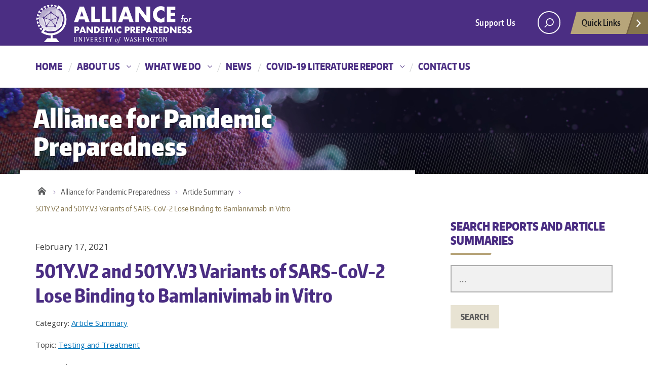

--- FILE ---
content_type: text/html; charset=UTF-8
request_url: https://depts.washington.edu/pandemicalliance/2021/02/17/501y-v2-and-501y-v3-variants-of-sars-cov-2-lose-binding-to-bamlanivimab-in-vitro/
body_size: 14178
content:
<!DOCTYPE html>
<html xmlns="http://www.w3.org/1999/xhtml" lang="en" xml:lang="en" class="no-js">
    <head>
        <title> 501Y.V2 and 501Y.V3 Variants of SARS-CoV-2 Lose Binding to Bamlanivimab in Vitro  |  Alliance for Pandemic Preparedness </title>
        <meta charset="utf-8">
        <meta name="description" content="The UW Alliance for Pandemic Preparedness offers a  proactive approach to pandemics that addresses the root causes of pandemic risk and accelerates effective action by working with partners in low and middle-income countries (LMICs) to achieve sustainable impact at large scale.">
        <meta name="viewport" content="width=device-width, initial-scale=1">

        <!-- Place favicon.ico and apple-touch-icon.png in the root directory -->

        <meta name='robots' content='max-image-preview:large' />
<!-- Global site tag (gtag.js) - Google Analytics -->
<script data-cookie-consent="tracking" async src="https://www.googletagmanager.com/gtag/js?id=G-ZZ4GHKNEMT"></script>
<script data-cookie-consent="tracking">
window.dataLayer = window.dataLayer || [];
function gtag(){dataLayer.push(arguments);}
gtag('js', new Date());

gtag('config', 'G-ZZ4GHKNEMT', {send_page_view: true});
</script>
      <link rel='dns-prefetch' href='//fonts.googleapis.com' />
<link rel="alternate" type="application/rss+xml" title="Alliance for Pandemic Preparedness &raquo; Feed" href="https://depts.washington.edu/pandemicalliance/feed/" />
<link rel="alternate" type="application/rss+xml" title="Alliance for Pandemic Preparedness &raquo; Comments Feed" href="https://depts.washington.edu/pandemicalliance/comments/feed/" />
<link rel="alternate" title="oEmbed (JSON)" type="application/json+oembed" href="https://depts.washington.edu/pandemicalliance/wp-json/oembed/1.0/embed?url=https%3A%2F%2Fdepts.washington.edu%2Fpandemicalliance%2F2021%2F02%2F17%2F501y-v2-and-501y-v3-variants-of-sars-cov-2-lose-binding-to-bamlanivimab-in-vitro%2F" />
<link rel="alternate" title="oEmbed (XML)" type="text/xml+oembed" href="https://depts.washington.edu/pandemicalliance/wp-json/oembed/1.0/embed?url=https%3A%2F%2Fdepts.washington.edu%2Fpandemicalliance%2F2021%2F02%2F17%2F501y-v2-and-501y-v3-variants-of-sars-cov-2-lose-binding-to-bamlanivimab-in-vitro%2F&#038;format=xml" />
<meta property="og:image" content="http://s3-us-west-2.amazonaws.com/uw-s3-cdn/wp-content/uploads/sites/10/2019/06/21094817/Univ-of-Washington_Memorial-Way.jpg" />
<meta name="twitter:card" content="summary" />
<meta name="twitter:site" content="@uw" />
<meta name="twitter:creator" content="@uw" />
<meta name="twitter:card" content="summary_large_image" />
<meta property="og:title" content="501Y.V2 and 501Y.V3 Variants of SARS-CoV-2 Lose Binding to Bamlanivimab in Vitro" />
<meta property="og:url" content="https://depts.washington.edu/pandemicalliance/2021/02/17/501y-v2-and-501y-v3-variants-of-sars-cov-2-lose-binding-to-bamlanivimab-in-vitro/" />
<meta property="og:site_name" content="Alliance for Pandemic Preparedness" />
<meta property="og:description" content="[Pre-print, not peer-reviewed] Three mutations found in the B.1.1.351 variant (first identified in South Africa) and the P1 variant (first identified in Brazil) completely abolished the interaction of..." />

      
<style id='wp-img-auto-sizes-contain-inline-css' type='text/css'>
img:is([sizes=auto i],[sizes^="auto," i]){contain-intrinsic-size:3000px 1500px}
/*# sourceURL=wp-img-auto-sizes-contain-inline-css */
</style>
<style id='wp-emoji-styles-inline-css' type='text/css'>

	img.wp-smiley, img.emoji {
		display: inline !important;
		border: none !important;
		box-shadow: none !important;
		height: 1em !important;
		width: 1em !important;
		margin: 0 0.07em !important;
		vertical-align: -0.1em !important;
		background: none !important;
		padding: 0 !important;
	}
/*# sourceURL=wp-emoji-styles-inline-css */
</style>
<style id='wp-block-library-inline-css' type='text/css'>
:root{--wp-block-synced-color:#7a00df;--wp-block-synced-color--rgb:122,0,223;--wp-bound-block-color:var(--wp-block-synced-color);--wp-editor-canvas-background:#ddd;--wp-admin-theme-color:#007cba;--wp-admin-theme-color--rgb:0,124,186;--wp-admin-theme-color-darker-10:#006ba1;--wp-admin-theme-color-darker-10--rgb:0,107,160.5;--wp-admin-theme-color-darker-20:#005a87;--wp-admin-theme-color-darker-20--rgb:0,90,135;--wp-admin-border-width-focus:2px}@media (min-resolution:192dpi){:root{--wp-admin-border-width-focus:1.5px}}.wp-element-button{cursor:pointer}:root .has-very-light-gray-background-color{background-color:#eee}:root .has-very-dark-gray-background-color{background-color:#313131}:root .has-very-light-gray-color{color:#eee}:root .has-very-dark-gray-color{color:#313131}:root .has-vivid-green-cyan-to-vivid-cyan-blue-gradient-background{background:linear-gradient(135deg,#00d084,#0693e3)}:root .has-purple-crush-gradient-background{background:linear-gradient(135deg,#34e2e4,#4721fb 50%,#ab1dfe)}:root .has-hazy-dawn-gradient-background{background:linear-gradient(135deg,#faaca8,#dad0ec)}:root .has-subdued-olive-gradient-background{background:linear-gradient(135deg,#fafae1,#67a671)}:root .has-atomic-cream-gradient-background{background:linear-gradient(135deg,#fdd79a,#004a59)}:root .has-nightshade-gradient-background{background:linear-gradient(135deg,#330968,#31cdcf)}:root .has-midnight-gradient-background{background:linear-gradient(135deg,#020381,#2874fc)}:root{--wp--preset--font-size--normal:16px;--wp--preset--font-size--huge:42px}.has-regular-font-size{font-size:1em}.has-larger-font-size{font-size:2.625em}.has-normal-font-size{font-size:var(--wp--preset--font-size--normal)}.has-huge-font-size{font-size:var(--wp--preset--font-size--huge)}.has-text-align-center{text-align:center}.has-text-align-left{text-align:left}.has-text-align-right{text-align:right}.has-fit-text{white-space:nowrap!important}#end-resizable-editor-section{display:none}.aligncenter{clear:both}.items-justified-left{justify-content:flex-start}.items-justified-center{justify-content:center}.items-justified-right{justify-content:flex-end}.items-justified-space-between{justify-content:space-between}.screen-reader-text{border:0;clip-path:inset(50%);height:1px;margin:-1px;overflow:hidden;padding:0;position:absolute;width:1px;word-wrap:normal!important}.screen-reader-text:focus{background-color:#ddd;clip-path:none;color:#444;display:block;font-size:1em;height:auto;left:5px;line-height:normal;padding:15px 23px 14px;text-decoration:none;top:5px;width:auto;z-index:100000}html :where(.has-border-color){border-style:solid}html :where([style*=border-top-color]){border-top-style:solid}html :where([style*=border-right-color]){border-right-style:solid}html :where([style*=border-bottom-color]){border-bottom-style:solid}html :where([style*=border-left-color]){border-left-style:solid}html :where([style*=border-width]){border-style:solid}html :where([style*=border-top-width]){border-top-style:solid}html :where([style*=border-right-width]){border-right-style:solid}html :where([style*=border-bottom-width]){border-bottom-style:solid}html :where([style*=border-left-width]){border-left-style:solid}html :where(img[class*=wp-image-]){height:auto;max-width:100%}:where(figure){margin:0 0 1em}html :where(.is-position-sticky){--wp-admin--admin-bar--position-offset:var(--wp-admin--admin-bar--height,0px)}@media screen and (max-width:600px){html :where(.is-position-sticky){--wp-admin--admin-bar--position-offset:0px}}

/*# sourceURL=wp-block-library-inline-css */
</style><style id='global-styles-inline-css' type='text/css'>
:root{--wp--preset--aspect-ratio--square: 1;--wp--preset--aspect-ratio--4-3: 4/3;--wp--preset--aspect-ratio--3-4: 3/4;--wp--preset--aspect-ratio--3-2: 3/2;--wp--preset--aspect-ratio--2-3: 2/3;--wp--preset--aspect-ratio--16-9: 16/9;--wp--preset--aspect-ratio--9-16: 9/16;--wp--preset--color--black: #000000;--wp--preset--color--cyan-bluish-gray: #abb8c3;--wp--preset--color--white: #ffffff;--wp--preset--color--pale-pink: #f78da7;--wp--preset--color--vivid-red: #cf2e2e;--wp--preset--color--luminous-vivid-orange: #ff6900;--wp--preset--color--luminous-vivid-amber: #fcb900;--wp--preset--color--light-green-cyan: #7bdcb5;--wp--preset--color--vivid-green-cyan: #00d084;--wp--preset--color--pale-cyan-blue: #8ed1fc;--wp--preset--color--vivid-cyan-blue: #0693e3;--wp--preset--color--vivid-purple: #9b51e0;--wp--preset--gradient--vivid-cyan-blue-to-vivid-purple: linear-gradient(135deg,rgb(6,147,227) 0%,rgb(155,81,224) 100%);--wp--preset--gradient--light-green-cyan-to-vivid-green-cyan: linear-gradient(135deg,rgb(122,220,180) 0%,rgb(0,208,130) 100%);--wp--preset--gradient--luminous-vivid-amber-to-luminous-vivid-orange: linear-gradient(135deg,rgb(252,185,0) 0%,rgb(255,105,0) 100%);--wp--preset--gradient--luminous-vivid-orange-to-vivid-red: linear-gradient(135deg,rgb(255,105,0) 0%,rgb(207,46,46) 100%);--wp--preset--gradient--very-light-gray-to-cyan-bluish-gray: linear-gradient(135deg,rgb(238,238,238) 0%,rgb(169,184,195) 100%);--wp--preset--gradient--cool-to-warm-spectrum: linear-gradient(135deg,rgb(74,234,220) 0%,rgb(151,120,209) 20%,rgb(207,42,186) 40%,rgb(238,44,130) 60%,rgb(251,105,98) 80%,rgb(254,248,76) 100%);--wp--preset--gradient--blush-light-purple: linear-gradient(135deg,rgb(255,206,236) 0%,rgb(152,150,240) 100%);--wp--preset--gradient--blush-bordeaux: linear-gradient(135deg,rgb(254,205,165) 0%,rgb(254,45,45) 50%,rgb(107,0,62) 100%);--wp--preset--gradient--luminous-dusk: linear-gradient(135deg,rgb(255,203,112) 0%,rgb(199,81,192) 50%,rgb(65,88,208) 100%);--wp--preset--gradient--pale-ocean: linear-gradient(135deg,rgb(255,245,203) 0%,rgb(182,227,212) 50%,rgb(51,167,181) 100%);--wp--preset--gradient--electric-grass: linear-gradient(135deg,rgb(202,248,128) 0%,rgb(113,206,126) 100%);--wp--preset--gradient--midnight: linear-gradient(135deg,rgb(2,3,129) 0%,rgb(40,116,252) 100%);--wp--preset--font-size--small: 13px;--wp--preset--font-size--medium: 20px;--wp--preset--font-size--large: 36px;--wp--preset--font-size--x-large: 42px;--wp--preset--spacing--20: 0.44rem;--wp--preset--spacing--30: 0.67rem;--wp--preset--spacing--40: 1rem;--wp--preset--spacing--50: 1.5rem;--wp--preset--spacing--60: 2.25rem;--wp--preset--spacing--70: 3.38rem;--wp--preset--spacing--80: 5.06rem;--wp--preset--shadow--natural: 6px 6px 9px rgba(0, 0, 0, 0.2);--wp--preset--shadow--deep: 12px 12px 50px rgba(0, 0, 0, 0.4);--wp--preset--shadow--sharp: 6px 6px 0px rgba(0, 0, 0, 0.2);--wp--preset--shadow--outlined: 6px 6px 0px -3px rgb(255, 255, 255), 6px 6px rgb(0, 0, 0);--wp--preset--shadow--crisp: 6px 6px 0px rgb(0, 0, 0);}:where(.is-layout-flex){gap: 0.5em;}:where(.is-layout-grid){gap: 0.5em;}body .is-layout-flex{display: flex;}.is-layout-flex{flex-wrap: wrap;align-items: center;}.is-layout-flex > :is(*, div){margin: 0;}body .is-layout-grid{display: grid;}.is-layout-grid > :is(*, div){margin: 0;}:where(.wp-block-columns.is-layout-flex){gap: 2em;}:where(.wp-block-columns.is-layout-grid){gap: 2em;}:where(.wp-block-post-template.is-layout-flex){gap: 1.25em;}:where(.wp-block-post-template.is-layout-grid){gap: 1.25em;}.has-black-color{color: var(--wp--preset--color--black) !important;}.has-cyan-bluish-gray-color{color: var(--wp--preset--color--cyan-bluish-gray) !important;}.has-white-color{color: var(--wp--preset--color--white) !important;}.has-pale-pink-color{color: var(--wp--preset--color--pale-pink) !important;}.has-vivid-red-color{color: var(--wp--preset--color--vivid-red) !important;}.has-luminous-vivid-orange-color{color: var(--wp--preset--color--luminous-vivid-orange) !important;}.has-luminous-vivid-amber-color{color: var(--wp--preset--color--luminous-vivid-amber) !important;}.has-light-green-cyan-color{color: var(--wp--preset--color--light-green-cyan) !important;}.has-vivid-green-cyan-color{color: var(--wp--preset--color--vivid-green-cyan) !important;}.has-pale-cyan-blue-color{color: var(--wp--preset--color--pale-cyan-blue) !important;}.has-vivid-cyan-blue-color{color: var(--wp--preset--color--vivid-cyan-blue) !important;}.has-vivid-purple-color{color: var(--wp--preset--color--vivid-purple) !important;}.has-black-background-color{background-color: var(--wp--preset--color--black) !important;}.has-cyan-bluish-gray-background-color{background-color: var(--wp--preset--color--cyan-bluish-gray) !important;}.has-white-background-color{background-color: var(--wp--preset--color--white) !important;}.has-pale-pink-background-color{background-color: var(--wp--preset--color--pale-pink) !important;}.has-vivid-red-background-color{background-color: var(--wp--preset--color--vivid-red) !important;}.has-luminous-vivid-orange-background-color{background-color: var(--wp--preset--color--luminous-vivid-orange) !important;}.has-luminous-vivid-amber-background-color{background-color: var(--wp--preset--color--luminous-vivid-amber) !important;}.has-light-green-cyan-background-color{background-color: var(--wp--preset--color--light-green-cyan) !important;}.has-vivid-green-cyan-background-color{background-color: var(--wp--preset--color--vivid-green-cyan) !important;}.has-pale-cyan-blue-background-color{background-color: var(--wp--preset--color--pale-cyan-blue) !important;}.has-vivid-cyan-blue-background-color{background-color: var(--wp--preset--color--vivid-cyan-blue) !important;}.has-vivid-purple-background-color{background-color: var(--wp--preset--color--vivid-purple) !important;}.has-black-border-color{border-color: var(--wp--preset--color--black) !important;}.has-cyan-bluish-gray-border-color{border-color: var(--wp--preset--color--cyan-bluish-gray) !important;}.has-white-border-color{border-color: var(--wp--preset--color--white) !important;}.has-pale-pink-border-color{border-color: var(--wp--preset--color--pale-pink) !important;}.has-vivid-red-border-color{border-color: var(--wp--preset--color--vivid-red) !important;}.has-luminous-vivid-orange-border-color{border-color: var(--wp--preset--color--luminous-vivid-orange) !important;}.has-luminous-vivid-amber-border-color{border-color: var(--wp--preset--color--luminous-vivid-amber) !important;}.has-light-green-cyan-border-color{border-color: var(--wp--preset--color--light-green-cyan) !important;}.has-vivid-green-cyan-border-color{border-color: var(--wp--preset--color--vivid-green-cyan) !important;}.has-pale-cyan-blue-border-color{border-color: var(--wp--preset--color--pale-cyan-blue) !important;}.has-vivid-cyan-blue-border-color{border-color: var(--wp--preset--color--vivid-cyan-blue) !important;}.has-vivid-purple-border-color{border-color: var(--wp--preset--color--vivid-purple) !important;}.has-vivid-cyan-blue-to-vivid-purple-gradient-background{background: var(--wp--preset--gradient--vivid-cyan-blue-to-vivid-purple) !important;}.has-light-green-cyan-to-vivid-green-cyan-gradient-background{background: var(--wp--preset--gradient--light-green-cyan-to-vivid-green-cyan) !important;}.has-luminous-vivid-amber-to-luminous-vivid-orange-gradient-background{background: var(--wp--preset--gradient--luminous-vivid-amber-to-luminous-vivid-orange) !important;}.has-luminous-vivid-orange-to-vivid-red-gradient-background{background: var(--wp--preset--gradient--luminous-vivid-orange-to-vivid-red) !important;}.has-very-light-gray-to-cyan-bluish-gray-gradient-background{background: var(--wp--preset--gradient--very-light-gray-to-cyan-bluish-gray) !important;}.has-cool-to-warm-spectrum-gradient-background{background: var(--wp--preset--gradient--cool-to-warm-spectrum) !important;}.has-blush-light-purple-gradient-background{background: var(--wp--preset--gradient--blush-light-purple) !important;}.has-blush-bordeaux-gradient-background{background: var(--wp--preset--gradient--blush-bordeaux) !important;}.has-luminous-dusk-gradient-background{background: var(--wp--preset--gradient--luminous-dusk) !important;}.has-pale-ocean-gradient-background{background: var(--wp--preset--gradient--pale-ocean) !important;}.has-electric-grass-gradient-background{background: var(--wp--preset--gradient--electric-grass) !important;}.has-midnight-gradient-background{background: var(--wp--preset--gradient--midnight) !important;}.has-small-font-size{font-size: var(--wp--preset--font-size--small) !important;}.has-medium-font-size{font-size: var(--wp--preset--font-size--medium) !important;}.has-large-font-size{font-size: var(--wp--preset--font-size--large) !important;}.has-x-large-font-size{font-size: var(--wp--preset--font-size--x-large) !important;}
/*# sourceURL=global-styles-inline-css */
</style>

<style id='classic-theme-styles-inline-css' type='text/css'>
/*! This file is auto-generated */
.wp-block-button__link{color:#fff;background-color:#32373c;border-radius:9999px;box-shadow:none;text-decoration:none;padding:calc(.667em + 2px) calc(1.333em + 2px);font-size:1.125em}.wp-block-file__button{background:#32373c;color:#fff;text-decoration:none}
/*# sourceURL=/wp-includes/css/classic-themes.min.css */
</style>
<link rel='stylesheet' id='searchandfilter-css' href='https://depts.washington.edu/pandemicalliance/wordpress/wp-content/plugins/search-filter/style.css?ver=1' type='text/css' media='all' />
<link rel='stylesheet' id='uw-archive-frontend-style-css' href='https://depts.washington.edu/pandemicalliance/wordpress/wp-content/plugins/uw_archive_plugin/public/css/uw-archive.css?ver=6.9' type='text/css' media='all' />
<link rel='stylesheet' id='open-sans-font-css' href='https://fonts.googleapis.com/css2?family=Open+Sans%3Awght%40400%3B700&#038;display=swap&#038;ver=6.9' type='text/css' media='all' />
<link rel='stylesheet' id='uwdgh_alerts-css' href='https://depts.washington.edu/pandemicalliance/wordpress/wp-content/plugins/uwdgh-admin-features/includes/../includes/css/uwdgh-alerts.css?ver=6.9' type='text/css' media='all' />
<link rel='stylesheet' id='parent-style-css' href='https://depts.washington.edu/pandemicalliance/wordpress/wp-content/themes/uw-2014/style.css?ver=6.9' type='text/css' media='all' />
<link rel='stylesheet' id='uw-master-css' href='https://depts.washington.edu/pandemicalliance/wordpress/wp-content/themes/uw-2014/style.css?ver=3.1' type='text/css' media='all' />
<link rel='stylesheet' id='google-font-open-css' href='https://fonts.googleapis.com/css?family=Open+Sans%3A400italic%2C700italic%2C400%2C700&#038;ver=3.6' type='text/css' media='all' />
<link rel='stylesheet' id='uw-style-css' href='https://depts.washington.edu/pandemicalliance/wordpress/wp-content/themes/pandemicalliance/style.css?ver=0.4.7.8' type='text/css' media='all' />
<link rel='stylesheet' id='slb_core-css' href='https://depts.washington.edu/pandemicalliance/wordpress/wp-content/plugins/simple-lightbox/client/css/app.css?ver=2.9.4' type='text/css' media='all' />
<link rel='stylesheet' id='uwdgh-theme-scroll-up-css' href='https://depts.washington.edu/pandemicalliance/wordpress/wp-content/themes/pandemicalliance/assets/admin/options/scroll-up/scroll-up.css?ver=6.9' type='text/css' media='all' />
<script type="text/javascript" src="https://depts.washington.edu/pandemicalliance/wordpress/wp-includes/js/jquery/jquery.min.js?ver=3.7.1" id="jquery-core-js"></script>
<script type="text/javascript" id="jquery-core-js-after">
/* <![CDATA[ */
$ = jQuery;
//# sourceURL=jquery-core-js-after
/* ]]> */
</script>
<script type="text/javascript" src="https://depts.washington.edu/pandemicalliance/wordpress/wp-includes/js/jquery/jquery-migrate.min.js?ver=3.4.1" id="jquery-migrate-js"></script>
<script type="text/javascript" src="https://depts.washington.edu/pandemicalliance/wordpress/wp-content/themes/pandemicalliance/js/uwdgh.js?ver=6.9" id="uwdgh-js"></script>
<script type="text/javascript" src="https://depts.washington.edu/pandemicalliance/wordpress/wp-includes/js/underscore.min.js?ver=1.13.7" id="underscore-js"></script>
<script type="text/javascript" src="https://depts.washington.edu/pandemicalliance/wordpress/wp-includes/js/backbone.min.js?ver=1.6.0" id="backbone-js"></script>
<script type="text/javascript" id="site-js-extra">
/* <![CDATA[ */
var style_dir = ["https://depts.washington.edu/pandemicalliance/wordpress"];
var jetpackCarouselStrings = {"widths":[370,700,1000,1200,1400,2000],"is_logged_in":"","lang":"en","ajaxurl":"https://depts.washington.edu/pandemicalliance/wordpress/wp-admin/admin-ajax.php","nonce":"80c7c3e50f","display_exif":"1","display_geo":"","background_color":"white","download_original":"View full size \u003Cspan class=\"photo-size\"\u003E{0}\u003Cspan class=\"photo-size-times\"\u003E\u00d7\u003C/span\u003E{1}\u003C/span\u003E","camera":"Camera","aperture":"Aperture","shutter_speed":"Shutter Speed","focal_length":"Focal Length","require_name_email":"1","login_url":"https://depts.washington.edu/pandemicalliance/wordpress/wp-login.php?redirect_to=https%3A%2F%2Fdepts.washington.edu%2Fpandemicalliance%2F2021%2F02%2F17%2F501y-v2-and-501y-v3-variants-of-sars-cov-2-lose-binding-to-bamlanivimab-in-vitro%2F"};
//# sourceURL=site-js-extra
/* ]]> */
</script>
<script type="text/javascript" src="https://depts.washington.edu/pandemicalliance/wordpress/wp-content/themes/uw-2014/js/site.js?ver=3.1" id="site-js"></script>
<script type="text/javascript" src="https://depts.washington.edu/pandemicalliance/wordpress/wp-content/themes/pandemicalliance/assets/admin/options/scroll-up/scroll-up.js?ver=6.9" id="uwdgh-theme-scroll-up-js"></script>
<link rel="https://api.w.org/" href="https://depts.washington.edu/pandemicalliance/wp-json/" /><link rel="alternate" title="JSON" type="application/json" href="https://depts.washington.edu/pandemicalliance/wp-json/wp/v2/posts/4329" /><link rel="EditURI" type="application/rsd+xml" title="RSD" href="https://depts.washington.edu/pandemicalliance/wordpress/xmlrpc.php?rsd" />
<meta name="generator" content="WordPress 6.9" />
<link rel="canonical" href="https://depts.washington.edu/pandemicalliance/2021/02/17/501y-v2-and-501y-v3-variants-of-sars-cov-2-lose-binding-to-bamlanivimab-in-vitro/" />
<link rel='shortlink' href='https://depts.washington.edu/pandemicalliance/?p=4329' />
<!-- Begin NoAI tags --><meta name="robots" content="noai, noimageai"><meta name="CCBot" content="nofollow"><meta name="tdm-reservation" content="1"><!-- End NoAI tags -->		<style type="text/css" id="wp-custom-css">
			/* remove left padding on any nested widgets.
 (used with 'shortcode any widget') */
.uw-content .widget,
.uw-sidebar .widget .widget {
	padding-left: 0;
}

/* disable all caps title */
body.home #hero-container .uw-site-title,
body.home .uw-hero-image .uw-site-title2 {
	text-transform: none;
}

/* disable radiobutton icon svg in signup form */
#custom_html-2 .fui-radio-checked:before,
#custom_html-2 .fui-radio-unchecked:before {
    background: none;
}

/* search & filter modifier */
.searchandfilter--afpp ul {
	padding-left: 0;
}
.uw-sidebar .widget .searchandfilter--afpp li {
	display: block;
}
.uw-sidebar .widget .searchandfilter--afpp li input[type=text] {
	min-width: 320px;
	height: 54px;
	padding: 10px 0 10px 15px;
	border: 2px solid #ADADAD;
	font-size: 20px;
	outline: none;
	background-color: #F1F1F1;
}
.uw-sidebar .widget .searchandfilter--afpp li select {
	width: 100%;
	padding: 10px;
	border: none;
	font-size: 20px;
	outline: none;
	background-color: #F1F1F1;
}
.uw-sidebar .widget .searchandfilter--afpp li:last-child {
	margin-top: 25px;
}
.uw-sidebar .widget .searchandfilter--afpp li input[type=submit] {
	padding: 11px 20px;
	text-transform: uppercase;
	background-color: #e8e3d3;
	font-family: "Encode Sans Compressed",sans-serif;
	font-weight: 800;
	color: #5A5A5A;
	display: inline-block;
	position: relative;
	background-image: none !important;
	border: none;
	text-decoration: none;
	margin-bottom: 25px;
	margin-right: 50px;
	z-index: 1;
	line-height: 24px;
	font-size: 16px;
	text-decoration: none !important;
}
.uw-sidebar .widget .searchandfilter--afpp li input[type=submit]:hover {
	color: #85754d;
  background-color: #f5f5f5;
}		</style>
		
        <!--[if lt IE 9]>
            <script src="https://depts.washington.edu/pandemicalliance/wordpress/wp-content/themes/uw-2014/assets/ie/js/html5shiv.js" type="text/javascript"></script>
            <script src="https://depts.washington.edu/pandemicalliance/wordpress/wp-content/themes/uw-2014/assets/ie/js/respond.js" type="text/javascript"></script>
            <link rel='stylesheet' href='https://depts.washington.edu/pandemicalliance/wordpress/wp-content/themes/uw-2014/assets/ie/css/ie.css' type='text/css' media='all' />
        <![endif]-->

                <!--//noscript message//--><noscript><!--//noscript message//--><div style="font-size: 12px; background-color: #fef5f1; border: 1px solid #ed541d; padding: 10px;"><samp>This site uses JavaScript to accomplish certain tasks and provide additional functionality in your browser. If you are seeing this message, then something has prevented JavaScript from running and may cause issues when using the site. Please enable JavaScript on your web browser.</samp></div></noscript>
    </head>
    <!--[if lt IE 9]> <body class="wp-singular post-template-default single single-post postid-4329 single-format-standard wp-theme-uw-2014 wp-child-theme-pandemicalliance lt-ie9"> <![endif]-->
    <!--[if gt IE 8]><!-->
    <body class="wp-singular post-template-default single single-post postid-4329 single-format-standard wp-theme-uw-2014 wp-child-theme-pandemicalliance" >
    <!--<![endif]-->

    <div id="uwsearcharea" aria-hidden="true" class="uw-search-bar-container"></div>

    <a id="main-content" href="#main_content" class="screen-reader-shortcut">Skip to main content</a>

    <div id="uw-container">

    <div id="uw-container-inner">

    
    <header class="uw-thinstrip">

  <div class="container">
    <a hidden href="https://uw.edu" title="University of Washington Home" class="uw-patch hide">University of Washington</a>
    <a href="https://depts.washington.edu/pandemicalliance" title="Alliance for Pandemic Preparedness" class="uw-wordmark" tabindex='-1' aria-hidden='true'>Alliance for Pandemic Preparedness - Alliance for Pandemic Preparedness</a>
  </div>
  <div class='align-right'>
      <nav class="uw-thin-strip-nav" role='navigation' aria-label='audience based'>
        <ul id="menu-global-health-audience-menu" class="uw-thin-links"><li id="menu-item-56" class="menu-item menu-item-type-custom menu-item-object-custom menu-item-56"><a href="https://globalhealth.washington.edu/support-us" title="Donate to Global Health">Support Us</a></li>
</ul>      </nav>
      <nav id='search-quicklinks' role='navigation' aria-label='search and quick links'>
      <button class='uw-search' aria-owns='uwsearcharea' aria-controls='uwsearcharea' aria-expanded='false' aria-label='open search area' aria-haspopup='true'>
<!--[if gt IE 8]><!-->
          <svg version="1.1" xmlns="http://www.w3.org/2000/svg" xmlns:xlink="http://www.w3.org/1999/xlink" x="0px" y="0px"
               width="19px" height="51px" viewBox="0 0 18.776 51.062" enable-background="new 0 0 18.776 51.062" xml:space="preserve">
          <g>
              <path fill="#FFFFFF" d="M3.537,7.591C3.537,3.405,6.94,0,11.128,0c4.188,0,7.595,3.406,7.595,7.591
                c0,4.187-3.406,7.593-7.595,7.593C6.94,15.185,3.537,11.778,3.537,7.591z M5.245,7.591c0,3.246,2.643,5.885,5.884,5.885
                c3.244,0,5.89-2.64,5.89-5.885c0-3.245-2.646-5.882-5.89-5.882C7.883,1.71,5.245,4.348,5.245,7.591z"/>

              <rect x="2.418" y="11.445" transform="matrix(0.7066 0.7076 -0.7076 0.7066 11.7842 2.0922)" fill="#FFFFFF" width="1.902" height="7.622"/>
          </g>
          <path fill="#FFFFFF" d="M3.501,47.864c0.19,0.194,0.443,0.29,0.694,0.29c0.251,0,0.502-0.096,0.695-0.29l5.691-5.691l5.692,5.691
              c0.192,0.194,0.443,0.29,0.695,0.29c0.25,0,0.503-0.096,0.694-0.29c0.385-0.382,0.385-1.003,0-1.388l-5.692-5.691l5.692-5.692
              c0.385-0.385,0.385-1.005,0-1.388c-0.383-0.385-1.004-0.385-1.389,0l-5.692,5.691L4.89,33.705c-0.385-0.385-1.006-0.385-1.389,0
              c-0.385,0.383-0.385,1.003,0,1.388l5.692,5.692l-5.692,5.691C3.116,46.861,3.116,47.482,3.501,47.864z"/>
          </svg>
<!--<![endif]-->
      </button>
      <button class='uw-quicklinks' aria-haspopup='true' aria-expanded="false" aria-label="Open quick links">Quick Links<svg version="1.1" xmlns="http://www.w3.org/2000/svg" x="0px" y="0px" width="15.63px" height="69.13px" viewBox="0 0 15.63 69.13" enable-background="new 0 0 15.63 69.13" xml:space="preserve"><polygon fill="#FFFFFF" points="12.8,7.776 12.803,7.773 5.424,0 3.766,1.573 9.65,7.776 3.766,13.98 5.424,15.553 12.803,7.78"/><polygon fill="#FFFFFF" points="9.037,61.351 9.036,61.351 14.918,55.15 13.26,53.577 7.459,59.689 1.658,53.577 0,55.15 5.882,61.351 5.882,61.351 5.884,61.353 0,67.557 1.658,69.13 7.459,63.019 13.26,69.13 14.918,67.557 9.034,61.353"/></svg></button>
      </nav>
  </div>

</header>

    <nav id="dawgdrops" aria-label="Main menu"><div class="dawgdrops-inner container"><ul id="menu-main-menu" class="dawgdrops-nav"><li class="dawgdrops-item"><a href="https://depts.washington.edu/pandemicalliance/" title="Home"  id="home">Home</a></li>
<li class="dawgdrops-item"><a class="dropdown-toggle" title="About Us"  id="about-us">About Us</a>
<button data-toggle="dropdown" aria-controls="menu-about-us" aria-labelledby="about-us"><i class="icon-chevron-down"></i></button>
<ul role="group" id="menu-about-us" aria-labelledby='about-us' class="dawgdrops-menu">
	<li><a href="https://depts.washington.edu/pandemicalliance/who-we-are/our-approach/" tabindex="-1"  title="Our Approach"  id="198">Our Approach</a></li>
	<li><a href="https://depts.washington.edu/pandemicalliance/who-we-are/leadership/" tabindex="-1"  title="Leadership"  id="196">Leadership</a></li>
	<li><a href="https://depts.washington.edu/pandemicalliance/who-we-are/partners/" tabindex="-1"  title="Partners"  id="197">Partners</a></li>
</ul>
</li>
<li class="dawgdrops-item"><a class="dropdown-toggle" title="What We Do"  id="what-we-do">What We Do</a>
<button data-toggle="dropdown" aria-controls="menu-what-we-do" aria-labelledby="what-we-do"><i class="icon-chevron-down"></i></button>
<ul role="group" id="menu-what-we-do" aria-labelledby='what-we-do' class="dawgdrops-menu">
	<li><a href="https://depts.washington.edu/pandemicalliance/what-we-do/projects/" tabindex="-1"  title="Projects"  id="200">Projects</a></li>
	<li><a href="https://depts.washington.edu/pandemicalliance/what-we-do/resources/" tabindex="-1"  title="Resources"  id="201">Resources</a></li>
</ul>
</li>
<li class="dawgdrops-item"><a href="https://depts.washington.edu/pandemicalliance/news/" title="News"  id="256">News</a></li>
<li class="dawgdrops-item"><a class="dropdown-toggle" title="COVID-19 Literature Report"  id="covid-19-literature-report">COVID-19 Literature Report</a>
<button data-toggle="dropdown" aria-controls="menu-covid-19-literature-report" aria-labelledby="covid-19-literature-report"><i class="icon-chevron-down"></i></button>
<ul role="group" id="menu-covid-19-literature-report" aria-labelledby='covid-19-literature-report' class="dawgdrops-menu">
	<li><a href="https://depts.washington.edu/pandemicalliance/covid-19-literature-report/latest-reports/" tabindex="-1"  title="Latest Reports"  id="latest-reports">Latest Reports</a></li>
	<li><a href="https://depts.washington.edu/pandemicalliance/covid-19-literature-report/in-depth-reports/" tabindex="-1"  title="In-Depth Reports"  id="635">In-Depth Reports</a></li>
	<li><a href="https://depts.washington.edu/pandemicalliance/covid-19-literature-report/synthesis-reports/" tabindex="-1"  title="Synthesis Summary Reports"  id="5115">Synthesis Summary Reports</a></li>
	<li><a href="https://depts.washington.edu/pandemicalliance/covid-19-literature-report/about-the-team/" tabindex="-1"  title="About the team"  id="177">About the team</a></li>
	<li><a href="https://depts.washington.edu/pandemicalliance/covid-19-literature-report/subscribe/" tabindex="-1"  title="Subscribe"  id="141">Subscribe</a></li>
	<li><a href="https://depts.washington.edu/pandemicalliance/covid-19-literature-report/archive/" tabindex="-1"  title="Archive"  id="3920">Archive</a></li>
</ul>
</li>
<li class="dawgdrops-item"><a href="https://depts.washington.edu/pandemicalliance/contact-us/" title="Contact Us"  id="264">Contact Us</a></li>
</ul></div></nav>

<div class="uw-hero-image"  style="background-image:url('https://depts.washington.edu/pandemicalliance/wordpress/wp-content/uploads/2020/07/hero.jpg');" ></div>

<div class="container uw-body">

  <div class="row">

    <div class="uw-content col-md-8" role='main'>

      <a href="https://depts.washington.edu/pandemicalliance/" title="Alliance for Pandemic Preparedness"><div class="uw-site-title long-title">Alliance for Pandemic Preparedness</div></a>
      <nav id="mobile-relative" class="frontpage" aria-label="mobile menu"><button class="uw-mobile-menu-toggle">Menu</button><ul class="uw-mobile-menu first-level"><div class="menu-main-menu-container"><ul id="menu-main-menu-1" class=""><li id="menu-item-55" class="menu-item menu-item-type-post_type menu-item-object-page menu-item-home menu-item-55"><a href="https://depts.washington.edu/pandemicalliance/">Home</a></li>
<li id="menu-item-270" class="menu-item menu-item-type-custom menu-item-object-custom menu-item-has-children menu-item-270"><a>About Us</a>
<ul class="sub-menu">
	<li id="menu-item-198" class="menu-item menu-item-type-post_type menu-item-object-page menu-item-198"><a href="https://depts.washington.edu/pandemicalliance/who-we-are/our-approach/">Our Approach</a></li>
	<li id="menu-item-196" class="menu-item menu-item-type-post_type menu-item-object-page menu-item-196"><a href="https://depts.washington.edu/pandemicalliance/who-we-are/leadership/">Leadership</a></li>
	<li id="menu-item-197" class="menu-item menu-item-type-post_type menu-item-object-page menu-item-197"><a href="https://depts.washington.edu/pandemicalliance/who-we-are/partners/">Partners</a></li>
</ul>
</li>
<li id="menu-item-271" class="menu-item menu-item-type-custom menu-item-object-custom menu-item-has-children menu-item-271"><a>What We Do</a>
<ul class="sub-menu">
	<li id="menu-item-200" class="menu-item menu-item-type-post_type menu-item-object-page menu-item-200"><a href="https://depts.washington.edu/pandemicalliance/what-we-do/projects/">Projects</a></li>
	<li id="menu-item-201" class="menu-item menu-item-type-post_type menu-item-object-page menu-item-201"><a href="https://depts.washington.edu/pandemicalliance/what-we-do/resources/">Resources</a></li>
</ul>
</li>
<li id="menu-item-256" class="menu-item menu-item-type-post_type menu-item-object-page menu-item-256"><a href="https://depts.washington.edu/pandemicalliance/news/">News</a></li>
<li id="menu-item-352" class="menu-item menu-item-type-custom menu-item-object-custom menu-item-has-children menu-item-352"><a>COVID-19 Literature Report</a>
<ul class="sub-menu">
	<li id="menu-item-274" class="menu-item menu-item-type-post_type menu-item-object-page menu-item-274"><a href="https://depts.washington.edu/pandemicalliance/covid-19-literature-report/latest-reports/">Latest Reports</a></li>
	<li id="menu-item-635" class="menu-item menu-item-type-post_type menu-item-object-page menu-item-635"><a href="https://depts.washington.edu/pandemicalliance/covid-19-literature-report/in-depth-reports/">In-Depth Reports</a></li>
	<li id="menu-item-5115" class="menu-item menu-item-type-post_type menu-item-object-page menu-item-5115"><a href="https://depts.washington.edu/pandemicalliance/covid-19-literature-report/synthesis-reports/">Synthesis Summary Reports</a></li>
	<li id="menu-item-177" class="menu-item menu-item-type-post_type menu-item-object-page menu-item-177"><a href="https://depts.washington.edu/pandemicalliance/covid-19-literature-report/about-the-team/">About the team</a></li>
	<li id="menu-item-141" class="menu-item menu-item-type-post_type menu-item-object-page menu-item-141"><a href="https://depts.washington.edu/pandemicalliance/covid-19-literature-report/subscribe/">Subscribe</a></li>
	<li id="menu-item-3920" class="menu-item menu-item-type-post_type menu-item-object-page menu-item-3920"><a href="https://depts.washington.edu/pandemicalliance/covid-19-literature-report/archive/">Archive</a></li>
</ul>
</li>
<li id="menu-item-264" class="menu-item menu-item-type-post_type menu-item-object-page menu-item-264"><a href="https://depts.washington.edu/pandemicalliance/contact-us/">Contact Us</a></li>
</ul></div></ul></nav>
      <nav class='uw-breadcrumbs' role='navigation' aria-label='breadcrumbs'><ul><li><a href="https://globalhealth.washington.edu" title="Department of Global Health">Home</a></li><li><a href="https://depts.washington.edu/pandemicalliance/" title="Alliance for Pandemic Preparedness">Alliance for Pandemic Preparedness</a><li><li><a href="https://depts.washington.edu/pandemicalliance/category/article-summary/" title="Article Summary">Article Summary</a><li class="current"><span>501Y.V2 and 501Y.V3 Variants of SARS-CoV-2 Lose Binding to Bamlanivimab in Vitro</span></ul></nav>
      <div id='main_content' class="uw-body-copy" tabindex="-1">

  			<p class="date">February 17, 2021</p><h1>501Y.V2 and 501Y.V3 Variants of SARS-CoV-2 Lose Binding to Bamlanivimab in Vitro</h1>
<p><small>Category: <a href="https://depts.washington.edu/pandemicalliance/category/article-summary/" rel="tag">Article Summary</a></small></p><p><small>Topic: <a href="https://depts.washington.edu/pandemicalliance/topic/testing-and-treatment/" rel="tag">Testing and Treatment</a></small></p><p><small>Keywords (Tags): <a href="https://depts.washington.edu/pandemicalliance/tag/treatment/" rel="tag">treatment</a>, <a href="https://depts.washington.edu/pandemicalliance/tag/variants/" rel="tag">variants</a></small></p><nav id="mobile-relative" aria-label="mobile menu"></nav>
<p><i>[Pre-print, not peer-reviewed]</i> Three mutations found in the B.1.1.351 variant (first identified in South Africa) and the P1 variant (first identified in Brazil) completely abolished the interaction of monoclonal antibody treatment bamlanivimab with the receptor binding domain (RBD) of the virus.<span class="Apple-converted-space">  </span>Additionally, the K417N, E484K, and N501Y mutations found in the variants had higher binding affinity to the human ACE2 receptor compared to the wildtype RBD (about 2x higher) but less than the B.1.1.7 variant (~10 fold higher than wild-type). This suggests that variants containing these mutations may be more infectious than wild-type virus. <span class="Apple-converted-space"> </span></p>
<p><i>Liu et al. (Feb 16, 2021). 501Y.V2 and 501Y.V3 Variants of SARS-CoV-2 Lose Binding to Bamlanivimab in Vitro. BioRxiv. </i><a href="https://doi.org/10.1101/2021.02.16.431305">https://doi.org/10.1101/2021.02.16.431305</a></p>
      
            <span class="next-page"></span>

      </div>

    </div>

    
  <div class="col-md-4 uw-sidebar">
    <nav id="desktop-relative" aria-label="mobile menu that is not visible in the desktop version"></nav>    <div role="navigation" aria-label="sidebar_navigation" id="shortcodes-ultimate-5" class="widget shortcodes-ultimate"><h2 class="widgettitle">Search Reports and Article Summaries</h2>
<div class="textwidget">
				<form action="" method="post" class="searchandfilter searchandfilter--afpp">
					<div><input type="hidden" name="ofpost_types[]" value="post" /><ul><li><input type="text" name="ofsearch" placeholder="…
" value=""></li><li><input type="hidden" id="_searchandfilter_nonce" name="_searchandfilter_nonce" value="406153be8a" /><input type="hidden" name="_wp_http_referer" value="/pandemicalliance/2021/02/17/501y-v2-and-501y-v3-variants-of-sars-cov-2-lose-binding-to-bamlanivimab-in-vitro/" /><input type="hidden" name="ofsubmitted" value="1"><input type="submit" value="Search"></li></ul></div></form></div></div><div role="navigation" aria-label="sidebar_navigation" id="shortcodes-ultimate-2" class="widget shortcodes-ultimate"><h2 class="widgettitle">Filter Article Summaries</h2>
<div class="textwidget">
				<form action="" method="post" class="searchandfilter searchandfilter--afpp">
					<div><input type="hidden" name="ofpost_types[]" value="post" /><ul><li><h4>Topic</h4><select  name='oftopic' id='oftopic' class='postform'>
	<option value='0' selected='selected'>—</option>
	<option class="level-0" value="20">Clinical Characteristics and Health Care Setting</option>
	<option class="level-0" value="24">Geographic Spread</option>
	<option class="level-0" value="193">immunity</option>
	<option class="level-0" value="174">Laboratory Updates</option>
	<option class="level-0" value="18">Mental Health and Personal Impact</option>
	<option class="level-0" value="23">Modeling and Prediction</option>
	<option class="level-0" value="22">Non-Pharmaceutical Interventions</option>
	<option class="level-0" value="165">Origins Reservoir and Virus Background</option>
	<option class="level-0" value="180">Other Resources</option>
	<option class="level-0" value="16">Public Health Policy and Practice</option>
	<option class="level-0" value="214">Schools</option>
	<option class="level-0" value="19">Testing and Treatment</option>
	<option class="level-0" value="205">Testing and Treatment Sensitivity and specificity were equivalen</option>
	<option class="level-0" value="21">Transmission</option>
	<option class="level-0" value="210">Transmission In a Wisco</option>
	<option class="level-0" value="192">vaccines</option>
	<option class="level-0" value="31">Vaccines and Immunity</option>
	<option class="level-0" value="178">Virology</option>
</select>
<input type="hidden" name="oftopic_operator" value="and" /></li><li><h4>Keyword/Tag</h4><select  name='ofpost_tag' id='ofpost_tag' class='postform'>
	<option value='0' selected='selected'>—</option>
	<option class="level-0" value="226">&#8216;</option>
	<option class="level-0" value="234">adolescents</option>
	<option class="level-0" value="195">adverse effects</option>
	<option class="level-0" value="233">adverse events</option>
	<option class="level-0" value="78">air purification</option>
	<option class="level-0" value="162">airborne transmission</option>
	<option class="level-0" value="157">allergic reaction</option>
	<option class="level-0" value="227">animal</option>
	<option class="level-0" value="231">animal vectors</option>
	<option class="level-0" value="72">animals</option>
	<option class="level-0" value="67">antibodies</option>
	<option class="level-0" value="117">antigen</option>
	<option class="level-0" value="70">asia</option>
	<option class="level-0" value="107">asymptomatic infection</option>
	<option class="level-0" value="65">Australia</option>
	<option class="level-0" value="62">behavioral health impacts</option>
	<option class="level-0" value="69">brazil</option>
	<option class="level-0" value="239">breakthrough infection</option>
	<option class="level-0" value="172">brokendoi</option>
	<option class="level-0" value="148">California</option>
	<option class="level-0" value="92">canada</option>
	<option class="level-0" value="130">cancer</option>
	<option class="level-0" value="25">candidate</option>
	<option class="level-0" value="170">cdc</option>
	<option class="level-0" value="41">children</option>
	<option class="level-0" value="58">China</option>
	<option class="level-0" value="100">church</option>
	<option class="level-0" value="34">clinical characteristics</option>
	<option class="level-0" value="121">co-infection</option>
	<option class="level-0" value="225">co-infections</option>
	<option class="level-0" value="203">college</option>
	<option class="level-0" value="73">colleges</option>
	<option class="level-0" value="150">congregate settings</option>
	<option class="level-0" value="36">contact tracing</option>
	<option class="level-0" value="126">diabetes</option>
	<option class="level-0" value="42">disparities</option>
	<option class="level-0" value="96">economic impact</option>
	<option class="level-0" value="158">flu</option>
	<option class="level-0" value="102">france</option>
	<option class="level-0" value="80">genomics</option>
	<option class="level-0" value="40">geographic spread</option>
	<option class="level-0" value="123">germany</option>
	<option class="level-0" value="45">global health</option>
	<option class="level-0" value="54">health care setting</option>
	<option class="level-0" value="55">health care workers</option>
	<option class="level-0" value="136">healthcare congregant</option>
	<option class="level-0" value="220">healthcare congregate</option>
	<option class="level-0" value="154">healthcare workers</option>
	<option class="level-0" value="131">HIV</option>
	<option class="level-0" value="169">home care</option>
	<option class="level-0" value="218">hospital</option>
	<option class="level-0" value="235">hospitalization</option>
	<option class="level-0" value="81">IHME</option>
	<option class="level-0" value="56">immune</option>
	<option class="level-0" value="201">immune response</option>
	<option class="level-0" value="32">immunity</option>
	<option class="level-0" value="128">immunization</option>
	<option class="level-0" value="118">immunology</option>
	<option class="level-0" value="124">indepth 3 sequelae</option>
	<option class="level-0" value="111">infant</option>
	<option class="level-0" value="215">infants</option>
	<option class="level-0" value="93">infection control</option>
	<option class="level-0" value="242">influenza</option>
	<option class="level-0" value="161">Israel</option>
	<option class="level-0" value="91">italy</option>
	<option class="level-0" value="98">jail</option>
	<option class="level-0" value="53">Korea</option>
	<option class="level-0" value="236">longcovid</option>
	<option class="level-0" value="207">masking</option>
	<option class="level-0" value="74">masks</option>
	<option class="level-0" value="77">mental health</option>
	<option class="level-0" value="44">mental health personal impact</option>
	<option class="level-0" value="155">Mexico</option>
	<option class="level-0" value="109">military</option>
	<option class="level-0" value="213">mis-c</option>
	<option class="level-0" value="149">MMWR</option>
	<option class="level-0" value="39">modeling</option>
	<option class="level-0" value="47">modeling prediction</option>
	<option class="level-0" value="208">modeling predictive</option>
	<option class="level-0" value="63">mortality</option>
	<option class="level-0" value="151">mutation</option>
	<option class="level-0" value="224">non-[harm interventions</option>
	<option class="level-0" value="37">non-pharm interventions</option>
	<option class="level-0" value="120">nosocomial transmission</option>
	<option class="level-0" value="97">nursing home</option>
	<option class="level-0" value="95">nutrition</option>
	<option class="level-0" value="122">ny</option>
	<option class="level-0" value="217">opioids</option>
	<option class="level-0" value="219">other infection</option>
	<option class="level-0" value="188">other infections</option>
	<option class="level-0" value="153">other resources</option>
	<option class="level-0" value="200">other settings</option>
	<option class="level-0" value="113">outbreak</option>
	<option class="level-0" value="238">overdose</option>
	<option class="level-0" value="144">oximetry</option>
	<option class="level-0" value="137">pediatrics</option>
	<option class="level-0" value="140">personal impact</option>
	<option class="level-0" value="79">phylogenetics</option>
	<option class="level-0" value="206">policy</option>
	<option class="level-0" value="196">prediction</option>
	<option class="level-0" value="50">pregnancy</option>
	<option class="level-0" value="156">prison</option>
	<option class="level-0" value="26">prisons</option>
	<option class="level-0" value="29">public health</option>
	<option class="level-0" value="110">public health communications</option>
	<option class="level-0" value="135">public health policy</option>
	<option class="level-0" value="240">public health practice</option>
	<option class="level-0" value="94">public health report</option>
	<option class="level-0" value="101">quarantine</option>
	<option class="level-0" value="221">re-infection</option>
	<option class="level-0" value="57">reinfection</option>
	<option class="level-0" value="75">report</option>
	<option class="level-0" value="52">review</option>
	<option class="level-0" value="164">risk factor</option>
	<option class="level-0" value="46">risk factors</option>
	<option class="level-0" value="190">San Francisco</option>
	<option class="level-0" value="211">school</option>
	<option class="level-0" value="204">school guidelines</option>
	<option class="level-0" value="35">schools</option>
	<option class="level-0" value="129">schools effectiveness</option>
	<option class="level-0" value="197">schools guidelines</option>
	<option class="level-0" value="168">schools modeling</option>
	<option class="level-0" value="105">schools testing</option>
	<option class="level-0" value="143">schools transmission</option>
	<option class="level-0" value="194">screening</option>
	<option class="level-0" value="60">Seattle</option>
	<option class="level-0" value="51">sequelae</option>
	<option class="level-0" value="83">seroprevalence</option>
	<option class="level-0" value="114">singapore</option>
	<option class="level-0" value="103">social distancing</option>
	<option class="level-0" value="71">spain</option>
	<option class="level-0" value="66">sports</option>
	<option class="level-0" value="237">substance use</option>
	<option class="level-0" value="241">suicide</option>
	<option class="level-0" value="76">summarize</option>
	<option class="level-0" value="104">summarized as preprint</option>
	<option class="level-0" value="115">summary</option>
	<option class="level-0" value="209">surveillance</option>
	<option class="level-0" value="171">Sweden</option>
	<option class="level-0" value="64">switzerland</option>
	<option class="level-0" value="138">telehealth</option>
	<option class="level-0" value="27">testing</option>
	<option class="level-0" value="38">transmission</option>
	<option class="level-0" value="189">transportation</option>
	<option class="level-0" value="116">travel</option>
	<option class="level-0" value="28">treatment</option>
	<option class="level-0" value="133">uk</option>
	<option class="level-0" value="166">universities</option>
	<option class="level-0" value="43">USA</option>
	<option class="level-0" value="202">UW</option>
	<option class="level-0" value="147">vaccination</option>
	<option class="level-0" value="216">vaccination hesitancy</option>
	<option class="level-0" value="191">vaccination refusal</option>
	<option class="level-0" value="187">vaccinations</option>
	<option class="level-0" value="142">vaccine</option>
	<option class="level-0" value="222">vaccine breakthrough</option>
	<option class="level-0" value="243">vaccine distribution</option>
	<option class="level-0" value="230">vaccine effectiveness</option>
	<option class="level-0" value="223">vaccine efficacy</option>
	<option class="level-0" value="212">vaccine hesitancy</option>
	<option class="level-0" value="228">vaccine passport</option>
	<option class="level-0" value="232">vaccine side effects</option>
	<option class="level-0" value="33">vaccines</option>
	<option class="level-0" value="141">variant</option>
	<option class="level-0" value="159">variants</option>
	<option class="level-0" value="163">ventilation</option>
	<option class="level-0" value="59">WA</option>
	<option class="level-0" value="68">washington</option>
	<option class="level-0" value="108">wastewater</option>
	<option class="level-0" value="134">youth</option>
</select>
<input type="hidden" name="ofpost_tag_operator" value="and" /></li><li><input type="hidden" id="_searchandfilter_nonce" name="_searchandfilter_nonce" value="406153be8a" /><input type="hidden" name="_wp_http_referer" value="/pandemicalliance/2021/02/17/501y-v2-and-501y-v3-variants-of-sars-cov-2-lose-binding-to-bamlanivimab-in-vitro/" /><input type="hidden" name="ofsubmitted" value="1"><input type="submit" value="Filter"></li></ul></div></form></div></div><div role="navigation" aria-label="sidebar_navigation" id="shortcodes-ultimate-4" class="widget shortcodes-ultimate"><h2 class="widgettitle">Daily report</h2>
<div class="textwidget"><a class="uw-btn btn-plus btn-sm btn-gold" href="https://depts.washington.edu/pandemicalliance/covid-19-literature-situation-report/subscribe/">Subscribe</a></div></div>  </div>


  </div>

</div>

    <div role="contentinfo" class="uw-footer">

        <a href="https://depts.washington.edu/pandemicalliance" class="footer-wordmark" title="Alliance for Pandemic Preparedness">Alliance for Pandemic Preparedness</a>

        <a href="https://www.washington.edu/boundless/"><h3 class="be-boundless">Be boundless</h3></a>

        <h4>Connect with us:</h4>

        <nav role="navigation" aria-label="social networking">
            <ul class="footer-social">
                <li><a class="facebook" href="https://www.facebook.com/UWDGH/">Facebook</a></li>
                <li><a class="twitter" href="https://twitter.com/uwdgh">Twitter</a></li>
                <li><a class="instagram" href="https://www.instagram.com/globalhealthuw/">Instagram</a></li>
                <li><a class="youtube" href="https://www.youtube.com/channel/UC7hLYa-wDea1W_-V1C8Yz0Q">YouTube</a></li>
                <li><a class="linkedin" href="https://www.linkedin.com/company/globalhealthuw">LinkedIn</a></li>
            </ul>
        </nav>
        <nav hidden class="hide" role="navigation" aria-label="footer links dgh">
            <ul class="footer-links">
                <li><a href="https://globalhealth.washington.edu/contact">Contact Us</a></li>
                <li><a href="https://globalhealth.washington.edu/about-us/jobs">Jobs</a></li>
                <li><a href="https://globalhealth.washington.edu/events">Events</a></li>
                <li><a href="https://globalhealth.washington.edu/news">News</a></li>
                <li><a href="https://globalhealth.washington.edu/intranet" target="_blank">Intranet</a></li>
                <li><a href="https://globalhealth.washington.edu/support-us">Donate</a></li>
            </ul>
        </nav>
        <nav role="navigation" aria-label="footer links uw">
            <ul class="footer-links">
                <li><a href="https://www.uw.edu/accessibility">Accessibility</a></li>
                <li hidden class="hide"><a href="https://uw.edu/home/siteinfo/form">Contact the UW</a></li>
                <li hidden class="hide"><a href="https://www.washington.edu/jobs">Jobs</a></li>
                <li hidden class="hide"><a href="https://www.washington.edu/safety">Campus Safety</a></li>
                <li hidden class="hide"><a href="https://myuw.washington.edu/">My UW</a></li>
                <li hidden class="hide"><a href="https://www.washington.edu/rules/wac">Rules Docket</a></li>
                <li><a href="https://www.washington.edu/online/privacy/">Privacy</a></li>
                <li><a href="https://www.washington.edu/online/terms/">Terms</a></li>
            </ul>
        </nav>
        <nav role="navigation" aria-label="footer links dghweb">
            <ul class="footer-links small">
                <li><a href="https://depts.washington.edu/dghweb/" target="_blank">Site managed by DGHweb</a></li>
                <li><a href="https://depts.washington.edu/pandemicalliance/wordpress/wp-login.php?redirect_to=https%3A%2F%2Fdepts.washington.edu%2Fpandemicalliance%2F2021%2F02%2F17%2F501y-v2-and-501y-v3-variants-of-sars-cov-2-lose-binding-to-bamlanivimab-in-vitro%2F" title="Log in">Log in</a></li>
            </ul>
        </nav>

        <p>&copy; 2026 University of Washington  |  Seattle, WA</p>

    </div>

    </div><!-- #uw-container-inner -->
    </div><!-- #uw-container -->

<script type="speculationrules">
{"prefetch":[{"source":"document","where":{"and":[{"href_matches":"/pandemicalliance/*"},{"not":{"href_matches":["/pandemicalliance/wordpress/wp-*.php","/pandemicalliance/wordpress/wp-admin/*","/pandemicalliance/wordpress/wp-content/uploads/*","/pandemicalliance/wordpress/wp-content/*","/pandemicalliance/wordpress/wp-content/plugins/*","/pandemicalliance/wordpress/wp-content/themes/pandemicalliance/*","/pandemicalliance/wordpress/wp-content/themes/uw-2014/*","/pandemicalliance/*\\?(.+)"]}},{"not":{"selector_matches":"a[rel~=\"nofollow\"]"}},{"not":{"selector_matches":".no-prefetch, .no-prefetch a"}}]},"eagerness":"conservative"}]}
</script>
<script type="text/javascript" src="https://depts.washington.edu/pandemicalliance/wordpress/wp-content/plugins/uw_archive_plugin/public/js/uw-archive.js" id="uw-archive-frontend-script-js"></script>
<script type="text/javascript" id="uwdgh_alerts-js-extra">
/* <![CDATA[ */
var UWDGH_Alerts = {"admin_ajax_url":"https://depts.washington.edu/pandemicalliance/wordpress/wp-admin/admin-ajax.php"};
//# sourceURL=uwdgh_alerts-js-extra
/* ]]> */
</script>
<script type="text/javascript" src="https://depts.washington.edu/pandemicalliance/wordpress/wp-content/plugins/uwdgh-admin-features/includes/../includes/js/uwdgh-alerts.js" id="uwdgh_alerts-js"></script>
<script type="text/javascript" src="https://depts.washington.edu/pandemicalliance/wordpress/wp-content/plugins/page-links-to/dist/new-tab.js?ver=3.3.7" id="page-links-to-js"></script>
<script id="wp-emoji-settings" type="application/json">
{"baseUrl":"https://s.w.org/images/core/emoji/17.0.2/72x72/","ext":".png","svgUrl":"https://s.w.org/images/core/emoji/17.0.2/svg/","svgExt":".svg","source":{"concatemoji":"https://depts.washington.edu/pandemicalliance/wordpress/wp-includes/js/wp-emoji-release.min.js?ver=6.9"}}
</script>
<script type="module">
/* <![CDATA[ */
/*! This file is auto-generated */
const a=JSON.parse(document.getElementById("wp-emoji-settings").textContent),o=(window._wpemojiSettings=a,"wpEmojiSettingsSupports"),s=["flag","emoji"];function i(e){try{var t={supportTests:e,timestamp:(new Date).valueOf()};sessionStorage.setItem(o,JSON.stringify(t))}catch(e){}}function c(e,t,n){e.clearRect(0,0,e.canvas.width,e.canvas.height),e.fillText(t,0,0);t=new Uint32Array(e.getImageData(0,0,e.canvas.width,e.canvas.height).data);e.clearRect(0,0,e.canvas.width,e.canvas.height),e.fillText(n,0,0);const a=new Uint32Array(e.getImageData(0,0,e.canvas.width,e.canvas.height).data);return t.every((e,t)=>e===a[t])}function p(e,t){e.clearRect(0,0,e.canvas.width,e.canvas.height),e.fillText(t,0,0);var n=e.getImageData(16,16,1,1);for(let e=0;e<n.data.length;e++)if(0!==n.data[e])return!1;return!0}function u(e,t,n,a){switch(t){case"flag":return n(e,"\ud83c\udff3\ufe0f\u200d\u26a7\ufe0f","\ud83c\udff3\ufe0f\u200b\u26a7\ufe0f")?!1:!n(e,"\ud83c\udde8\ud83c\uddf6","\ud83c\udde8\u200b\ud83c\uddf6")&&!n(e,"\ud83c\udff4\udb40\udc67\udb40\udc62\udb40\udc65\udb40\udc6e\udb40\udc67\udb40\udc7f","\ud83c\udff4\u200b\udb40\udc67\u200b\udb40\udc62\u200b\udb40\udc65\u200b\udb40\udc6e\u200b\udb40\udc67\u200b\udb40\udc7f");case"emoji":return!a(e,"\ud83e\u1fac8")}return!1}function f(e,t,n,a){let r;const o=(r="undefined"!=typeof WorkerGlobalScope&&self instanceof WorkerGlobalScope?new OffscreenCanvas(300,150):document.createElement("canvas")).getContext("2d",{willReadFrequently:!0}),s=(o.textBaseline="top",o.font="600 32px Arial",{});return e.forEach(e=>{s[e]=t(o,e,n,a)}),s}function r(e){var t=document.createElement("script");t.src=e,t.defer=!0,document.head.appendChild(t)}a.supports={everything:!0,everythingExceptFlag:!0},new Promise(t=>{let n=function(){try{var e=JSON.parse(sessionStorage.getItem(o));if("object"==typeof e&&"number"==typeof e.timestamp&&(new Date).valueOf()<e.timestamp+604800&&"object"==typeof e.supportTests)return e.supportTests}catch(e){}return null}();if(!n){if("undefined"!=typeof Worker&&"undefined"!=typeof OffscreenCanvas&&"undefined"!=typeof URL&&URL.createObjectURL&&"undefined"!=typeof Blob)try{var e="postMessage("+f.toString()+"("+[JSON.stringify(s),u.toString(),c.toString(),p.toString()].join(",")+"));",a=new Blob([e],{type:"text/javascript"});const r=new Worker(URL.createObjectURL(a),{name:"wpTestEmojiSupports"});return void(r.onmessage=e=>{i(n=e.data),r.terminate(),t(n)})}catch(e){}i(n=f(s,u,c,p))}t(n)}).then(e=>{for(const n in e)a.supports[n]=e[n],a.supports.everything=a.supports.everything&&a.supports[n],"flag"!==n&&(a.supports.everythingExceptFlag=a.supports.everythingExceptFlag&&a.supports[n]);var t;a.supports.everythingExceptFlag=a.supports.everythingExceptFlag&&!a.supports.flag,a.supports.everything||((t=a.source||{}).concatemoji?r(t.concatemoji):t.wpemoji&&t.twemoji&&(r(t.twemoji),r(t.wpemoji)))});
//# sourceURL=https://depts.washington.edu/pandemicalliance/wordpress/wp-includes/js/wp-emoji-loader.min.js
/* ]]> */
</script>
<script type="text/javascript" id="slb_context">/* <![CDATA[ */if ( !!window.jQuery ) {(function($){$(document).ready(function(){if ( !!window.SLB ) { {$.extend(SLB, {"context":["public","user_guest"]});} }})})(jQuery);}/* ]]> */</script>

</body>
</html>

<!-- Cached by WP-Optimize (gzip) - https://teamupdraft.com/wp-optimize/ - Last modified: January 27, 2026 9:52 am (America/Los_Angeles UTC:-8) -->


--- FILE ---
content_type: text/css
request_url: https://depts.washington.edu/pandemicalliance/wordpress/wp-content/themes/uw-2014/style.css?ver=6.9
body_size: 32638
content:
/*!
Theme Name: UW 2014
Theme URI: https://github.com/uweb/uw-2014
Description: The 2014 theme
Author: UW Web Team
Author URI: https://www.washington.edu/
Version: 3.1
GitHub Theme URI: https://github.com/uweb/uw-2014
 *//*! normalize.css v3.0.1 | MIT License | git.io/normalize */html{font-family:sans-serif;-ms-text-size-adjust:100%;-webkit-text-size-adjust:100%}body{margin:0}article,aside,details,figcaption,figure,footer,header,hgroup,main,nav,section,summary{display:block}audio,canvas,progress,video{display:inline-block;vertical-align:baseline}audio:not([controls]){display:none;height:0}[hidden],template{display:none}a{background:transparent}a:active,a:hover{outline:0}abbr[title]{border-bottom:1px dotted}b,strong{font-weight:bold}dfn{font-style:italic}h1{font-size:2em;margin:.67em 0}mark{background:#ff0;color:#000}small{font-size:80%}sub,sup{font-size:75%;line-height:0;position:relative;vertical-align:baseline}sup{top:-0.5em}sub{bottom:-0.25em}img{border:0}svg:not(:root){overflow:hidden}figure{margin:1em 40px}hr{-moz-box-sizing:content-box;box-sizing:content-box;height:0}pre{overflow:auto}code,kbd,pre,samp{font-family:monospace, monospace;font-size:1em}button,input,optgroup,select,textarea{color:inherit;font:inherit;margin:0}button{overflow:visible}button,select{text-transform:none}button,html input[type="button"],input[type="reset"],input[type="submit"]{-webkit-appearance:button;cursor:pointer}button[disabled],html input[disabled]{cursor:default}button::-moz-focus-inner,input::-moz-focus-inner{border:0;padding:0}input{line-height:normal}input[type="checkbox"],input[type="radio"]{box-sizing:border-box;padding:0}input[type="number"]::-webkit-inner-spin-button,input[type="number"]::-webkit-outer-spin-button{height:auto}input[type="search"]{-webkit-appearance:textfield;-moz-box-sizing:content-box;-webkit-box-sizing:content-box;box-sizing:content-box}input[type="search"]::-webkit-search-cancel-button,input[type="search"]::-webkit-search-decoration{-webkit-appearance:none}fieldset{border:1px solid #c0c0c0;margin:0 2px;padding:.35em .625em .75em}legend{border:0;padding:0}textarea{overflow:auto}optgroup{font-weight:bold}table{border-collapse:collapse;border-spacing:0}td,th{padding:0}*{-webkit-box-sizing:border-box;-moz-box-sizing:border-box;box-sizing:border-box}*:before,*:after{-webkit-box-sizing:border-box;-moz-box-sizing:border-box;box-sizing:border-box}html{font-size:10px;-webkit-tap-highlight-color:rgba(0,0,0,0)}body{font-family:"Open Sans",sans-serif;font-size:17px;line-height:1.72222;color:#3D3D3D;background-color:#fff}input,button,select,textarea{font-family:inherit;font-size:inherit;line-height:inherit}a{color:#0074bb;text-decoration:none}a:hover,a:focus{color:#c9c9c9;text-decoration:underline}a:focus{outline:thin dotted;outline:5px auto -webkit-focus-ring-color;outline-offset:-2px}figure{margin:0}img{vertical-align:middle}.img-responsive{width:100% \9;display:block;max-width:100%;height:auto}.img-rounded{border-radius:6px}.img-thumbnail{padding:4px;line-height:1.72222;background-color:#fff;border:1px solid #bdc3c7;border-radius:6px;-o-transition:all .2s ease-in-out;-webkit-transition:all .2s ease-in-out;transition:all .2s ease-in-out;width:100% \9;display:inline-block;max-width:100%;height:auto}.img-circle{border-radius:50%}hr{margin-top:29px;margin-bottom:29px;border:0;border-top:1px solid #8e7bb1}.sr-only{position:absolute;width:1px;height:1px;margin:-1px;padding:0;overflow:hidden;clip:rect(0, 0, 0, 0);border:0}.sr-only-focusable:active,.sr-only-focusable:focus{position:static;width:auto;height:auto;margin:0;overflow:visible;clip:auto}h1,h2,h3,h4,h5,h6,.h1,.h2,.h3,.h4,.h5,.h6{font-family:"Encode Sans Compressed",sans-serif;font-weight:800;line-height:1.3;color:inherit}h1 small,h2 small,h3 small,h4 small,h5 small,h6 small,.h1 small,.h2 small,.h3 small,.h4 small,.h5 small,.h6 small,h1 .small,h2 .small,h3 .small,h4 .small,h5 .small,h6 .small,.h1 .small,.h2 .small,.h3 .small,.h4 .small,.h5 .small,.h6 .small{font-weight:normal;line-height:1;color:#e9e6f0}h1,.h1,h2,.h2,h3,.h3{margin-top:29px;margin-bottom:14.5px}h1 small,.h1 small,h2 small,.h2 small,h3 small,.h3 small,h1 .small,.h1 .small,h2 .small,.h2 .small,h3 .small,.h3 .small{font-size:65%}h4,.h4,h5,.h5,h6,.h6{margin-top:14.5px;margin-bottom:14.5px}h4 small,.h4 small,h5 small,.h5 small,h6 small,.h6 small,h4 .small,.h4 .small,h5 .small,.h5 .small,h6 .small,.h6 .small{font-size:75%}h1,.h1{font-size:37px}h2,.h2{font-size:28px}h3,.h3{font-size:23px}h4,.h4{font-size:21px}h5,.h5{font-size:18px}h6,.h6{font-size:19px}p{margin:0 0 14.5px}.lead{margin-bottom:29px;font-size:19px;font-weight:300;line-height:1.4}@media (min-width:768px){.lead{font-size:25.5px}}small,.small{font-size:88%}cite{font-style:normal}mark,.mark{background-color:#fcf8e3;padding:.2em}.text-left{text-align:left}.text-right{text-align:right}.text-center{text-align:center}.text-justify{text-align:justify}.text-nowrap{white-space:nowrap}.text-lowercase{text-transform:lowercase}.text-uppercase{text-transform:uppercase}.text-capitalize{text-transform:capitalize}.text-muted{color:#bdc3c7}.text-primary{color:#4b2e83}a.text-primary:hover{color:#35215d}a.text-primary:hover{color:#3c2569}.text-success{color:#2ecc71}a.text-success:hover{color:#25a25a}a.text-success:hover{color:#25a35a}.text-info{color:#3498db}a.text-info:hover{color:#217dbb}a.text-info:hover{color:#2a7aaf}.text-warning{color:#f1c40f}a.text-warning:hover{color:#c29d0b}a.text-warning:hover{color:#c19d0c}.text-danger{color:#e74c3c}a.text-danger:hover{color:#d62c1a}a.text-danger:hover{color:#b93d30}.bg-primary{color:#fff;background-color:#4b2e83}a.bg-primary:hover{background-color:#35215d}a.bg-primary:hover{background-color:#35215d}.bg-success{background-color:#dff0d8}a.bg-success:hover{background-color:#c1e2b3}a.bg-success:hover{background-color:#c1e2b3}.bg-info{background-color:#d9edf7}a.bg-info:hover{background-color:#afd9ee}a.bg-info:hover{background-color:#afd9ee}.bg-warning{background-color:#fcf8e3}a.bg-warning:hover{background-color:#f7ecb5}a.bg-warning:hover{background-color:#f7ecb5}.bg-danger{background-color:#f2dede}a.bg-danger:hover{background-color:#e4b9b9}a.bg-danger:hover{background-color:#e4b9b9}.page-header{padding-bottom:13.5px;margin:58px 0 29px;border-bottom:1px solid #e9e6f0}ul,ol{margin-top:0;margin-bottom:14.5px}ul ul,ol ul,ul ol,ol ol{margin-bottom:0}.list-unstyled{padding-left:0;list-style:none}.list-inline{padding-left:0;list-style:none;margin-left:-5px}.list-inline>li{display:inline-block;padding-left:5px;padding-right:5px}dl{margin-top:0;margin-bottom:29px}dt,dd{line-height:1.72222}dt{font-weight:bold}dd{margin-left:0}@media (min-width:768px){.dl-horizontal dt{float:left;width:160px;clear:left;text-align:right;overflow:hidden;text-overflow:ellipsis;white-space:nowrap}.dl-horizontal dd{margin-left:180px}}abbr[title],abbr[data-original-title]{cursor:help;border-bottom:1px dotted #bdc3c7}.initialism{font-size:90%;text-transform:uppercase}blockquote{padding:14.5px 29px;margin:0 0 29px;font-size:21.25px;border-left:5px solid #e9e6f0}blockquote p:last-child,blockquote ul:last-child,blockquote ol:last-child{margin-bottom:0}blockquote footer,blockquote small,blockquote .small{display:block;font-size:80%;line-height:1.72222;color:inherit}blockquote footer:before,blockquote small:before,blockquote .small:before{content:'\2014 \00A0'}.blockquote-reverse,blockquote.pull-right{padding-right:15px;padding-left:0;border-right:5px solid #e9e6f0;border-left:0;text-align:right}.blockquote-reverse footer:before,blockquote.pull-right footer:before,.blockquote-reverse small:before,blockquote.pull-right small:before,.blockquote-reverse .small:before,blockquote.pull-right .small:before{content:''}.blockquote-reverse footer:after,blockquote.pull-right footer:after,.blockquote-reverse small:after,blockquote.pull-right small:after,.blockquote-reverse .small:after,blockquote.pull-right .small:after{content:'\00A0 \2014'}blockquote:before,blockquote:after{content:""}address{margin-bottom:29px;font-style:normal;line-height:1.72222}code,kbd,pre,samp{font-family:Monaco,Menlo,Consolas,"Courier New",monospace}code{padding:2px 4px;font-size:90%;color:#c7254e;background-color:#f9f2f4;border-radius:4px}kbd{padding:2px 4px;font-size:90%;color:white;background-color:#4b2e83;border-radius:3px;box-shadow:inset 0 -1px 0 rgba(0,0,0,0.25)}kbd kbd{padding:0;font-size:100%;box-shadow:none}pre{display:block;padding:14px;margin:0 0 14.5px;font-size:16px;line-height:1.72222;word-break:break-all;word-wrap:break-word;color:inherit;background-color:white;border:1px solid #e9e6f0;border-radius:4px}pre code{padding:0;font-size:inherit;color:inherit;white-space:pre-wrap;background-color:transparent;border-radius:0}.pre-scrollable{max-height:340px;overflow-y:scroll}.container{margin-right:auto;margin-left:auto;padding-left:15px;padding-right:15px}.container:before,.container:after{content:" ";display:table}.container:after{clear:both}.container:before,.container:after{content:" ";display:table}.container:after{clear:both}.container:before,.container:after{content:" ";display:table}.container:after{clear:both}.container:before,.container:after{content:" ";display:table}.container:after{clear:both}@media (min-width:768px){.container{width:750px}}@media (min-width:992px){.container{width:970px}}@media (min-width:1200px){.container{width:1170px}}.container-fluid{margin-right:auto;margin-left:auto;padding-left:15px;padding-right:15px}.container-fluid:before,.container-fluid:after{content:" ";display:table}.container-fluid:after{clear:both}.container-fluid:before,.container-fluid:after{content:" ";display:table}.container-fluid:after{clear:both}.container-fluid:before,.container-fluid:after{content:" ";display:table}.container-fluid:after{clear:both}.container-fluid:before,.container-fluid:after{content:" ";display:table}.container-fluid:after{clear:both}.row{margin-left:-15px;margin-right:-15px}.row:before,.row:after{content:" ";display:table}.row:after{clear:both}.row:before,.row:after{content:" ";display:table}.row:after{clear:both}.row:before,.row:after{content:" ";display:table}.row:after{clear:both}.row:before,.row:after{content:" ";display:table}.row:after{clear:both}.col-xs-1,.col-sm-1,.col-md-1,.col-lg-1,.col-xs-2,.col-sm-2,.col-md-2,.col-lg-2,.col-xs-3,.col-sm-3,.col-md-3,.col-lg-3,.col-xs-4,.col-sm-4,.col-md-4,.col-lg-4,.col-xs-5,.col-sm-5,.col-md-5,.col-lg-5,.col-xs-6,.col-sm-6,.col-md-6,.col-lg-6,.col-xs-7,.col-sm-7,.col-md-7,.col-lg-7,.col-xs-8,.col-sm-8,.col-md-8,.col-lg-8,.col-xs-9,.col-sm-9,.col-md-9,.col-lg-9,.col-xs-10,.col-sm-10,.col-md-10,.col-lg-10,.col-xs-11,.col-sm-11,.col-md-11,.col-lg-11,.col-xs-12,.col-sm-12,.col-md-12,.col-lg-12{position:relative;min-height:1px;padding-left:15px;padding-right:15px}.col-xs-1,.col-xs-2,.col-xs-3,.col-xs-4,.col-xs-5,.col-xs-6,.col-xs-7,.col-xs-8,.col-xs-9,.col-xs-10,.col-xs-11,.col-xs-12{float:left}.col-xs-12{width:100%}.col-xs-11{width:91.66666667%}.col-xs-10{width:83.33333333%}.col-xs-9{width:75%}.col-xs-8{width:66.66666667%}.col-xs-7{width:58.33333333%}.col-xs-6{width:50%}.col-xs-5{width:41.66666667%}.col-xs-4{width:33.33333333%}.col-xs-3{width:25%}.col-xs-2{width:16.66666667%}.col-xs-1{width:8.33333333%}.col-xs-pull-12{right:100%}.col-xs-pull-11{right:91.66666667%}.col-xs-pull-10{right:83.33333333%}.col-xs-pull-9{right:75%}.col-xs-pull-8{right:66.66666667%}.col-xs-pull-7{right:58.33333333%}.col-xs-pull-6{right:50%}.col-xs-pull-5{right:41.66666667%}.col-xs-pull-4{right:33.33333333%}.col-xs-pull-3{right:25%}.col-xs-pull-2{right:16.66666667%}.col-xs-pull-1{right:8.33333333%}.col-xs-pull-0{right:auto}.col-xs-push-12{left:100%}.col-xs-push-11{left:91.66666667%}.col-xs-push-10{left:83.33333333%}.col-xs-push-9{left:75%}.col-xs-push-8{left:66.66666667%}.col-xs-push-7{left:58.33333333%}.col-xs-push-6{left:50%}.col-xs-push-5{left:41.66666667%}.col-xs-push-4{left:33.33333333%}.col-xs-push-3{left:25%}.col-xs-push-2{left:16.66666667%}.col-xs-push-1{left:8.33333333%}.col-xs-push-0{left:auto}.col-xs-offset-12{margin-left:100%}.col-xs-offset-11{margin-left:91.66666667%}.col-xs-offset-10{margin-left:83.33333333%}.col-xs-offset-9{margin-left:75%}.col-xs-offset-8{margin-left:66.66666667%}.col-xs-offset-7{margin-left:58.33333333%}.col-xs-offset-6{margin-left:50%}.col-xs-offset-5{margin-left:41.66666667%}.col-xs-offset-4{margin-left:33.33333333%}.col-xs-offset-3{margin-left:25%}.col-xs-offset-2{margin-left:16.66666667%}.col-xs-offset-1{margin-left:8.33333333%}.col-xs-offset-0{margin-left:0%}@media (min-width:768px){.col-sm-1,.col-sm-2,.col-sm-3,.col-sm-4,.col-sm-5,.col-sm-6,.col-sm-7,.col-sm-8,.col-sm-9,.col-sm-10,.col-sm-11,.col-sm-12{float:left}.col-sm-12{width:100%}.col-sm-11{width:91.66666667%}.col-sm-10{width:83.33333333%}.col-sm-9{width:75%}.col-sm-8{width:66.66666667%}.col-sm-7{width:58.33333333%}.col-sm-6{width:50%}.col-sm-5{width:41.66666667%}.col-sm-4{width:33.33333333%}.col-sm-3{width:25%}.col-sm-2{width:16.66666667%}.col-sm-1{width:8.33333333%}.col-sm-pull-12{right:100%}.col-sm-pull-11{right:91.66666667%}.col-sm-pull-10{right:83.33333333%}.col-sm-pull-9{right:75%}.col-sm-pull-8{right:66.66666667%}.col-sm-pull-7{right:58.33333333%}.col-sm-pull-6{right:50%}.col-sm-pull-5{right:41.66666667%}.col-sm-pull-4{right:33.33333333%}.col-sm-pull-3{right:25%}.col-sm-pull-2{right:16.66666667%}.col-sm-pull-1{right:8.33333333%}.col-sm-pull-0{right:auto}.col-sm-push-12{left:100%}.col-sm-push-11{left:91.66666667%}.col-sm-push-10{left:83.33333333%}.col-sm-push-9{left:75%}.col-sm-push-8{left:66.66666667%}.col-sm-push-7{left:58.33333333%}.col-sm-push-6{left:50%}.col-sm-push-5{left:41.66666667%}.col-sm-push-4{left:33.33333333%}.col-sm-push-3{left:25%}.col-sm-push-2{left:16.66666667%}.col-sm-push-1{left:8.33333333%}.col-sm-push-0{left:auto}.col-sm-offset-12{margin-left:100%}.col-sm-offset-11{margin-left:91.66666667%}.col-sm-offset-10{margin-left:83.33333333%}.col-sm-offset-9{margin-left:75%}.col-sm-offset-8{margin-left:66.66666667%}.col-sm-offset-7{margin-left:58.33333333%}.col-sm-offset-6{margin-left:50%}.col-sm-offset-5{margin-left:41.66666667%}.col-sm-offset-4{margin-left:33.33333333%}.col-sm-offset-3{margin-left:25%}.col-sm-offset-2{margin-left:16.66666667%}.col-sm-offset-1{margin-left:8.33333333%}.col-sm-offset-0{margin-left:0%}}@media (min-width:992px){.col-md-1,.col-md-2,.col-md-3,.col-md-4,.col-md-5,.col-md-6,.col-md-7,.col-md-8,.col-md-9,.col-md-10,.col-md-11,.col-md-12{float:left}.col-md-12{width:100%}.col-md-11{width:91.66666667%}.col-md-10{width:83.33333333%}.col-md-9{width:75%}.col-md-8{width:66.66666667%}.col-md-7{width:58.33333333%}.col-md-6{width:50%}.col-md-5{width:41.66666667%}.col-md-4{width:33.33333333%}.col-md-3{width:25%}.col-md-2{width:16.66666667%}.col-md-1{width:8.33333333%}.col-md-pull-12{right:100%}.col-md-pull-11{right:91.66666667%}.col-md-pull-10{right:83.33333333%}.col-md-pull-9{right:75%}.col-md-pull-8{right:66.66666667%}.col-md-pull-7{right:58.33333333%}.col-md-pull-6{right:50%}.col-md-pull-5{right:41.66666667%}.col-md-pull-4{right:33.33333333%}.col-md-pull-3{right:25%}.col-md-pull-2{right:16.66666667%}.col-md-pull-1{right:8.33333333%}.col-md-pull-0{right:auto}.col-md-push-12{left:100%}.col-md-push-11{left:91.66666667%}.col-md-push-10{left:83.33333333%}.col-md-push-9{left:75%}.col-md-push-8{left:66.66666667%}.col-md-push-7{left:58.33333333%}.col-md-push-6{left:50%}.col-md-push-5{left:41.66666667%}.col-md-push-4{left:33.33333333%}.col-md-push-3{left:25%}.col-md-push-2{left:16.66666667%}.col-md-push-1{left:8.33333333%}.col-md-push-0{left:auto}.col-md-offset-12{margin-left:100%}.col-md-offset-11{margin-left:91.66666667%}.col-md-offset-10{margin-left:83.33333333%}.col-md-offset-9{margin-left:75%}.col-md-offset-8{margin-left:66.66666667%}.col-md-offset-7{margin-left:58.33333333%}.col-md-offset-6{margin-left:50%}.col-md-offset-5{margin-left:41.66666667%}.col-md-offset-4{margin-left:33.33333333%}.col-md-offset-3{margin-left:25%}.col-md-offset-2{margin-left:16.66666667%}.col-md-offset-1{margin-left:8.33333333%}.col-md-offset-0{margin-left:0%}}@media (min-width:1200px){.col-lg-1,.col-lg-2,.col-lg-3,.col-lg-4,.col-lg-5,.col-lg-6,.col-lg-7,.col-lg-8,.col-lg-9,.col-lg-10,.col-lg-11,.col-lg-12{float:left}.col-lg-12{width:100%}.col-lg-11{width:91.66666667%}.col-lg-10{width:83.33333333%}.col-lg-9{width:75%}.col-lg-8{width:66.66666667%}.col-lg-7{width:58.33333333%}.col-lg-6{width:50%}.col-lg-5{width:41.66666667%}.col-lg-4{width:33.33333333%}.col-lg-3{width:25%}.col-lg-2{width:16.66666667%}.col-lg-1{width:8.33333333%}.col-lg-pull-12{right:100%}.col-lg-pull-11{right:91.66666667%}.col-lg-pull-10{right:83.33333333%}.col-lg-pull-9{right:75%}.col-lg-pull-8{right:66.66666667%}.col-lg-pull-7{right:58.33333333%}.col-lg-pull-6{right:50%}.col-lg-pull-5{right:41.66666667%}.col-lg-pull-4{right:33.33333333%}.col-lg-pull-3{right:25%}.col-lg-pull-2{right:16.66666667%}.col-lg-pull-1{right:8.33333333%}.col-lg-pull-0{right:auto}.col-lg-push-12{left:100%}.col-lg-push-11{left:91.66666667%}.col-lg-push-10{left:83.33333333%}.col-lg-push-9{left:75%}.col-lg-push-8{left:66.66666667%}.col-lg-push-7{left:58.33333333%}.col-lg-push-6{left:50%}.col-lg-push-5{left:41.66666667%}.col-lg-push-4{left:33.33333333%}.col-lg-push-3{left:25%}.col-lg-push-2{left:16.66666667%}.col-lg-push-1{left:8.33333333%}.col-lg-push-0{left:auto}.col-lg-offset-12{margin-left:100%}.col-lg-offset-11{margin-left:91.66666667%}.col-lg-offset-10{margin-left:83.33333333%}.col-lg-offset-9{margin-left:75%}.col-lg-offset-8{margin-left:66.66666667%}.col-lg-offset-7{margin-left:58.33333333%}.col-lg-offset-6{margin-left:50%}.col-lg-offset-5{margin-left:41.66666667%}.col-lg-offset-4{margin-left:33.33333333%}.col-lg-offset-3{margin-left:25%}.col-lg-offset-2{margin-left:16.66666667%}.col-lg-offset-1{margin-left:8.33333333%}.col-lg-offset-0{margin-left:0%}}fieldset{padding:0;margin:0;border:0;min-width:0}legend{display:block;width:100%;padding:0;margin-bottom:29px;font-size:25.5px;line-height:inherit;color:inherit;border:0;border-bottom:1px solid #e5e5e5}label{display:inline-block;max-width:100%;margin-bottom:5px;font-weight:bold}input[type="search"]{-webkit-box-sizing:border-box;-moz-box-sizing:border-box;box-sizing:border-box}input[type="radio"],input[type="checkbox"]{margin:4px 0 0;margin-top:1px \9;line-height:normal}input[type="file"]{display:block}input[type="range"]{display:block;width:100%}select[multiple],select[size]{height:auto}input[type="file"]:focus,input[type="radio"]:focus,input[type="checkbox"]:focus{outline:thin dotted;outline:5px auto -webkit-focus-ring-color;outline-offset:-2px}output{display:block;padding-top:7px;font-size:17px;line-height:1.72222;color:#c9c9c9}.form-control{display:block;width:100%;height:41px;padding:6px 12px;font-size:17px;line-height:1.72222;color:#c9c9c9;background-color:white;background-image:none;border:1px solid #ccc;border-radius:6px;-webkit-box-shadow:inset 0 1px 1px rgba(0,0,0,0.075);box-shadow:inset 0 1px 1px rgba(0,0,0,0.075);-o-transition:border-color ease-in-out .15s, box-shadow ease-in-out .15s;-webkit-transition:border-color ease-in-out .15s, box-shadow ease-in-out .15s;transition:border-color ease-in-out .15s, box-shadow ease-in-out .15s}.form-control:focus{border-color:#66afe9;outline:0;-webkit-box-shadow:inset 0 1px 1px rgba(0,0,0,.075), 0 0 8px rgba(102, 175, 233, 0.6);box-shadow:inset 0 1px 1px rgba(0,0,0,.075), 0 0 8px rgba(102, 175, 233, 0.6)}.form-group.focus .form-control,.form-control:focus{border-color:#4b2e83;outline:0;-webkit-box-shadow:none;box-shadow:none}.form-control::-moz-placeholder{color:#bdc3c7;opacity:1}.form-control:-ms-input-placeholder{color:#bdc3c7}.form-control::-webkit-input-placeholder{color:#bdc3c7}.form-control:-moz-placeholder{color:#bdc3c7}.form-control::-moz-placeholder{color:#bdc3c7;opacity:1}.form-control:-ms-input-placeholder{color:#bdc3c7}.form-control::-webkit-input-placeholder{color:#bdc3c7}.form-control.placeholder{color:#bdc3c7}.form-control[disabled],.form-control[readonly],fieldset[disabled] .form-control{cursor:not-allowed;background-color:#fafafa;opacity:1}textarea.form-control{height:auto}input[type="search"]{-webkit-appearance:none}input[type="date"],input[type="time"],input[type="datetime-local"],input[type="month"]{line-height:41px;line-height:1.72222 \0}input[type="date"].input-sm,input[type="time"].input-sm,input[type="datetime-local"].input-sm,input[type="month"].input-sm{line-height:35px}input[type="date"].input-lg,input[type="time"].input-lg,input[type="datetime-local"].input-lg,input[type="month"].input-lg{line-height:45px}.form-group{margin-bottom:15px}.radio,.checkbox{position:relative;display:block;min-height:29px;margin-top:10px;margin-bottom:10px}.radio label,.checkbox label{padding-left:20px;margin-bottom:0;font-weight:normal;cursor:pointer}.radio input[type="radio"],.radio-inline input[type="radio"],.checkbox input[type="checkbox"],.checkbox-inline input[type="checkbox"]{position:absolute;margin-left:-20px;margin-top:4px \9}.radio+.radio,.checkbox+.checkbox{margin-top:-5px}.radio-inline,.checkbox-inline{display:inline-block;padding-left:20px;margin-bottom:0;vertical-align:middle;font-weight:normal;cursor:pointer}.radio-inline+.radio-inline,.checkbox-inline+.checkbox-inline{margin-top:0;margin-left:10px}input[type="radio"][disabled],input[type="checkbox"][disabled],input[type="radio"].disabled,input[type="checkbox"].disabled,fieldset[disabled] input[type="radio"],fieldset[disabled] input[type="checkbox"]{cursor:not-allowed}.radio-inline.disabled,.checkbox-inline.disabled,fieldset[disabled] .radio-inline,fieldset[disabled] .checkbox-inline{cursor:not-allowed}.radio.disabled label,.checkbox.disabled label,fieldset[disabled] .radio label,fieldset[disabled] .checkbox label{cursor:not-allowed}.form-control-static{padding-top:7px;padding-bottom:7px;margin-bottom:0}.form-control-static.input-lg,.form-control-static.input-sm{padding-left:0;padding-right:0}.input-sm,.form-horizontal .form-group-sm .form-control{height:35px;padding:5px 10px;font-size:15px;line-height:1.5;border-radius:3px}select.input-sm{height:35px;line-height:35px}textarea.input-sm,select[multiple].input-sm{height:auto}select.input-sm{height:35px;line-height:35px}textarea.input-sm,select[multiple].input-sm{height:auto}.input-lg,.form-horizontal .form-group-lg .form-control{height:45px;padding:10px 16px;font-size:22px;line-height:1.33;border-radius:6px}select.input-lg{height:45px;line-height:45px}textarea.input-lg,select[multiple].input-lg{height:auto}select.input-lg{height:45px;line-height:45px}textarea.input-lg,select[multiple].input-lg{height:auto}.has-feedback{position:relative}.has-feedback .form-control{padding-right:51.25px}.form-control-feedback{position:absolute;top:34px;right:0;z-index:2;display:block;width:41px;height:41px;line-height:41px;text-align:center}.input-lg+.form-control-feedback{width:45px;height:45px;line-height:45px}.input-sm+.form-control-feedback{width:35px;height:35px;line-height:35px}.has-success .help-block,.has-success .control-label,.has-success .radio,.has-success .checkbox,.has-success .radio-inline,.has-success .checkbox-inline{color:#2ecc71}.has-success .form-control{border-color:#2ecc71;-webkit-box-shadow:inset 0 1px 1px rgba(0,0,0,0.075);box-shadow:inset 0 1px 1px rgba(0,0,0,0.075)}.has-success .form-control:focus{border-color:#25a25a;-webkit-box-shadow:inset 0 1px 1px rgba(0,0,0,0.075),0 0 6px #7ee2a8;box-shadow:inset 0 1px 1px rgba(0,0,0,0.075),0 0 6px #7ee2a8}.has-success .input-group-addon{color:#2ecc71;border-color:#2ecc71;background-color:#dff0d8}.has-success .form-control-feedback{color:#2ecc71}.has-success .help-block,.has-success .control-label,.has-success .radio,.has-success .checkbox,.has-success .radio-inline,.has-success .checkbox-inline{color:#2ecc71}.has-success .form-control{color:#2ecc71;border-color:#2ecc71;-webkit-box-shadow:none;box-shadow:none}.has-success .form-control::-moz-placeholder{color:#2ecc71;opacity:1}.has-success .form-control:-ms-input-placeholder{color:#2ecc71}.has-success .form-control::-webkit-input-placeholder{color:#2ecc71}.has-success .form-control:-moz-placeholder{color:#2ecc71}.has-success .form-control::-moz-placeholder{color:#2ecc71;opacity:1}.has-success .form-control:-ms-input-placeholder{color:#2ecc71}.has-success .form-control::-webkit-input-placeholder{color:#2ecc71}.has-success .form-control.placeholder{color:#2ecc71}.has-success .form-control:focus{border-color:#2ecc71;-webkit-box-shadow:none;box-shadow:none}.has-success .input-group-addon{color:#2ecc71;border-color:#2ecc71;background-color:#dff0d8}.has-warning .help-block,.has-warning .control-label,.has-warning .radio,.has-warning .checkbox,.has-warning .radio-inline,.has-warning .checkbox-inline{color:#f1c40f}.has-warning .form-control{border-color:#f1c40f;-webkit-box-shadow:inset 0 1px 1px rgba(0,0,0,0.075);box-shadow:inset 0 1px 1px rgba(0,0,0,0.075)}.has-warning .form-control:focus{border-color:#c29d0b;-webkit-box-shadow:inset 0 1px 1px rgba(0,0,0,0.075),0 0 6px #f7dc6f;box-shadow:inset 0 1px 1px rgba(0,0,0,0.075),0 0 6px #f7dc6f}.has-warning .input-group-addon{color:#f1c40f;border-color:#f1c40f;background-color:#fcf8e3}.has-warning .form-control-feedback{color:#f1c40f}.has-warning .help-block,.has-warning .control-label,.has-warning .radio,.has-warning .checkbox,.has-warning .radio-inline,.has-warning .checkbox-inline{color:#f1c40f}.has-warning .form-control{color:#f1c40f;border-color:#f1c40f;-webkit-box-shadow:none;box-shadow:none}.has-warning .form-control::-moz-placeholder{color:#f1c40f;opacity:1}.has-warning .form-control:-ms-input-placeholder{color:#f1c40f}.has-warning .form-control::-webkit-input-placeholder{color:#f1c40f}.has-warning .form-control:-moz-placeholder{color:#f1c40f}.has-warning .form-control::-moz-placeholder{color:#f1c40f;opacity:1}.has-warning .form-control:-ms-input-placeholder{color:#f1c40f}.has-warning .form-control::-webkit-input-placeholder{color:#f1c40f}.has-warning .form-control.placeholder{color:#f1c40f}.has-warning .form-control:focus{border-color:#f1c40f;-webkit-box-shadow:none;box-shadow:none}.has-warning .input-group-addon{color:#f1c40f;border-color:#f1c40f;background-color:#fcf8e3}.has-error .help-block,.has-error .control-label,.has-error .radio,.has-error .checkbox,.has-error .radio-inline,.has-error .checkbox-inline{color:#e74c3c}.has-error .form-control{border-color:#e74c3c;-webkit-box-shadow:inset 0 1px 1px rgba(0,0,0,0.075);box-shadow:inset 0 1px 1px rgba(0,0,0,0.075)}.has-error .form-control:focus{border-color:#d62c1a;-webkit-box-shadow:inset 0 1px 1px rgba(0,0,0,0.075),0 0 6px #f29f97;box-shadow:inset 0 1px 1px rgba(0,0,0,0.075),0 0 6px #f29f97}.has-error .input-group-addon{color:#e74c3c;border-color:#e74c3c;background-color:#f2dede}.has-error .form-control-feedback{color:#e74c3c}.has-error .help-block,.has-error .control-label,.has-error .radio,.has-error .checkbox,.has-error .radio-inline,.has-error .checkbox-inline{color:#e74c3c}.has-error .form-control{color:#e74c3c;border-color:#e74c3c;-webkit-box-shadow:none;box-shadow:none}.has-error .form-control::-moz-placeholder{color:#e74c3c;opacity:1}.has-error .form-control:-ms-input-placeholder{color:#e74c3c}.has-error .form-control::-webkit-input-placeholder{color:#e74c3c}.has-error .form-control:-moz-placeholder{color:#e74c3c}.has-error .form-control::-moz-placeholder{color:#e74c3c;opacity:1}.has-error .form-control:-ms-input-placeholder{color:#e74c3c}.has-error .form-control::-webkit-input-placeholder{color:#e74c3c}.has-error .form-control.placeholder{color:#e74c3c}.has-error .form-control:focus{border-color:#e74c3c;-webkit-box-shadow:none;box-shadow:none}.has-error .input-group-addon{color:#e74c3c;border-color:#e74c3c;background-color:#f2dede}.has-feedback label.sr-only~.form-control-feedback{top:0}.help-block{display:block;margin-top:5px;margin-bottom:10px;color:#7d7d7d}@media (min-width:768px){.form-inline .form-group{display:inline-block;margin-bottom:0;vertical-align:middle}.form-inline .form-control{display:inline-block;width:auto;vertical-align:middle}.form-inline .input-group{display:inline-table;vertical-align:middle}.form-inline .input-group .input-group-addon,.form-inline .input-group .input-group-btn,.form-inline .input-group .form-control{width:auto}.form-inline .input-group>.form-control{width:100%}.form-inline .control-label{margin-bottom:0;vertical-align:middle}.form-inline .radio,.form-inline .checkbox{display:inline-block;margin-top:0;margin-bottom:0;vertical-align:middle}.form-inline .radio label,.form-inline .checkbox label{padding-left:0}.form-inline .radio input[type="radio"],.form-inline .checkbox input[type="checkbox"]{position:relative;margin-left:0}.form-inline .has-feedback .form-control-feedback{top:0}}.form-horizontal .radio,.form-horizontal .checkbox,.form-horizontal .radio-inline,.form-horizontal .checkbox-inline{margin-top:0;margin-bottom:0;padding-top:7px}.form-horizontal .radio,.form-horizontal .checkbox{min-height:36px}.form-horizontal .form-group{margin-left:-15px;margin-right:-15px}.form-horizontal .form-group:before,.form-horizontal .form-group:after{content:" ";display:table}.form-horizontal .form-group:after{clear:both}.form-horizontal .form-group:before,.form-horizontal .form-group:after{content:" ";display:table}.form-horizontal .form-group:after{clear:both}.form-horizontal .form-group:before,.form-horizontal .form-group:after{content:" ";display:table}.form-horizontal .form-group:after{clear:both}.form-horizontal .form-group:before,.form-horizontal .form-group:after{content:" ";display:table}.form-horizontal .form-group:after{clear:both}@media (min-width:768px){.form-horizontal .control-label{text-align:right;margin-bottom:0;padding-top:7px}}.form-horizontal .has-feedback .form-control-feedback{top:0;right:15px}@media (min-width:768px){.form-horizontal .form-group-lg .control-label{padding-top:14.3px}}@media (min-width:768px){.form-horizontal .form-group-sm .control-label{padding-top:6px}}.btn{display:inline-block;margin-bottom:0;font-weight:normal;text-align:center;vertical-align:middle;cursor:pointer;background-image:none;border:1px solid transparent;white-space:nowrap;padding:6px 12px;font-size:17px;line-height:1.72222;border-radius:4px;-webkit-user-select:none;-moz-user-select:none;-ms-user-select:none;-o-user-select:none;user-select:none}.btn:focus,.btn:active:focus,.btn.active:focus{outline:thin dotted;outline:5px auto -webkit-focus-ring-color;outline-offset:-2px}.btn:hover,.btn:focus{color:white;text-decoration:none}.btn:active,.btn.active{outline:0;background-image:none;-webkit-box-shadow:inset 0 3px 5px rgba(0,0,0,0.125);box-shadow:inset 0 3px 5px rgba(0,0,0,0.125)}.btn.disabled,.btn[disabled],fieldset[disabled] .btn{cursor:not-allowed;pointer-events:none;opacity:.65;filter:alpha(opacity=65);-webkit-box-shadow:none;box-shadow:none}.btn-default{color:white;background-color:#bdc3c7;border-color:#ccc}.btn-default:hover,.btn-default:focus,.btn-default:active,.btn-default.active,.open>.dropdown-toggle.btn-default{color:white;background-color:#a1aab0;border-color:#adadad}.btn-default:active,.btn-default.active,.open>.dropdown-toggle.btn-default{background-image:none}.btn-default.disabled,.btn-default[disabled],fieldset[disabled] .btn-default,.btn-default.disabled:hover,.btn-default[disabled]:hover,fieldset[disabled] .btn-default:hover,.btn-default.disabled:focus,.btn-default[disabled]:focus,fieldset[disabled] .btn-default:focus,.btn-default.disabled:active,.btn-default[disabled]:active,fieldset[disabled] .btn-default:active,.btn-default.disabled.active,.btn-default[disabled].active,fieldset[disabled] .btn-default.active{background-color:#bdc3c7;border-color:#ccc}.btn-default .badge{color:#bdc3c7;background-color:white}.btn-primary{color:#fff;background-color:#4b2e83;border-color:#402770}.btn-primary:hover,.btn-primary:focus,.btn-primary:active,.btn-primary.active,.open>.dropdown-toggle.btn-primary{color:#fff;background-color:#35215d;border-color:#261743}.btn-primary:active,.btn-primary.active,.open>.dropdown-toggle.btn-primary{background-image:none}.btn-primary.disabled,.btn-primary[disabled],fieldset[disabled] .btn-primary,.btn-primary.disabled:hover,.btn-primary[disabled]:hover,fieldset[disabled] .btn-primary:hover,.btn-primary.disabled:focus,.btn-primary[disabled]:focus,fieldset[disabled] .btn-primary:focus,.btn-primary.disabled:active,.btn-primary[disabled]:active,fieldset[disabled] .btn-primary:active,.btn-primary.disabled.active,.btn-primary[disabled].active,fieldset[disabled] .btn-primary.active{background-color:#4b2e83;border-color:#402770}.btn-primary .badge{color:#4b2e83;background-color:#fff}.btn-success{color:#fff;background-color:#2ecc71;border-color:#29b765}.btn-success:hover,.btn-success:focus,.btn-success:active,.btn-success.active,.open>.dropdown-toggle.btn-success{color:#fff;background-color:#25a25a;border-color:#1e854a}.btn-success:active,.btn-success.active,.open>.dropdown-toggle.btn-success{background-image:none}.btn-success.disabled,.btn-success[disabled],fieldset[disabled] .btn-success,.btn-success.disabled:hover,.btn-success[disabled]:hover,fieldset[disabled] .btn-success:hover,.btn-success.disabled:focus,.btn-success[disabled]:focus,fieldset[disabled] .btn-success:focus,.btn-success.disabled:active,.btn-success[disabled]:active,fieldset[disabled] .btn-success:active,.btn-success.disabled.active,.btn-success[disabled].active,fieldset[disabled] .btn-success.active{background-color:#2ecc71;border-color:#29b765}.btn-success .badge{color:#2ecc71;background-color:#fff}.btn-info{color:#fff;background-color:#3498db;border-color:#258cd1}.btn-info:hover,.btn-info:focus,.btn-info:active,.btn-info.active,.open>.dropdown-toggle.btn-info{color:#fff;background-color:#217dbb;border-color:#1c699d}.btn-info:active,.btn-info.active,.open>.dropdown-toggle.btn-info{background-image:none}.btn-info.disabled,.btn-info[disabled],fieldset[disabled] .btn-info,.btn-info.disabled:hover,.btn-info[disabled]:hover,fieldset[disabled] .btn-info:hover,.btn-info.disabled:focus,.btn-info[disabled]:focus,fieldset[disabled] .btn-info:focus,.btn-info.disabled:active,.btn-info[disabled]:active,fieldset[disabled] .btn-info:active,.btn-info.disabled.active,.btn-info[disabled].active,fieldset[disabled] .btn-info.active{background-color:#3498db;border-color:#258cd1}.btn-info .badge{color:#3498db;background-color:#fff}.btn-warning{color:#fff;background-color:#f1c40f;border-color:#dab10d}.btn-warning:hover,.btn-warning:focus,.btn-warning:active,.btn-warning.active,.open>.dropdown-toggle.btn-warning{color:#fff;background-color:#c29d0b;border-color:#a08209}.btn-warning:active,.btn-warning.active,.open>.dropdown-toggle.btn-warning{background-image:none}.btn-warning.disabled,.btn-warning[disabled],fieldset[disabled] .btn-warning,.btn-warning.disabled:hover,.btn-warning[disabled]:hover,fieldset[disabled] .btn-warning:hover,.btn-warning.disabled:focus,.btn-warning[disabled]:focus,fieldset[disabled] .btn-warning:focus,.btn-warning.disabled:active,.btn-warning[disabled]:active,fieldset[disabled] .btn-warning:active,.btn-warning.disabled.active,.btn-warning[disabled].active,fieldset[disabled] .btn-warning.active{background-color:#f1c40f;border-color:#dab10d}.btn-warning .badge{color:#f1c40f;background-color:#fff}.btn-danger{color:#fff;background-color:#e74c3c;border-color:#e43725}.btn-danger:hover,.btn-danger:focus,.btn-danger:active,.btn-danger.active,.open>.dropdown-toggle.btn-danger{color:#fff;background-color:#d62c1a;border-color:#b62516}.btn-danger:active,.btn-danger.active,.open>.dropdown-toggle.btn-danger{background-image:none}.btn-danger.disabled,.btn-danger[disabled],fieldset[disabled] .btn-danger,.btn-danger.disabled:hover,.btn-danger[disabled]:hover,fieldset[disabled] .btn-danger:hover,.btn-danger.disabled:focus,.btn-danger[disabled]:focus,fieldset[disabled] .btn-danger:focus,.btn-danger.disabled:active,.btn-danger[disabled]:active,fieldset[disabled] .btn-danger:active,.btn-danger.disabled.active,.btn-danger[disabled].active,fieldset[disabled] .btn-danger.active{background-color:#e74c3c;border-color:#e43725}.btn-danger .badge{color:#e74c3c;background-color:#fff}.btn-link{color:#0074bb;font-weight:normal;cursor:pointer;border-radius:0}.btn-link,.btn-link:active,.btn-link[disabled],fieldset[disabled] .btn-link{background-color:transparent;-webkit-box-shadow:none;box-shadow:none}.btn-link,.btn-link:hover,.btn-link:focus,.btn-link:active{border-color:transparent}.btn-link:hover,.btn-link:focus{color:#c9c9c9;text-decoration:underline;background-color:transparent}.btn-link[disabled]:hover,fieldset[disabled] .btn-link:hover,.btn-link[disabled]:focus,fieldset[disabled] .btn-link:focus{color:#bdc3c7;text-decoration:none}.btn-lg{padding:10px 16px;font-size:22px;line-height:1.33;border-radius:6px}.btn-sm{padding:5px 10px;font-size:15px;line-height:1.5;border-radius:3px}.btn-xs{padding:1px 5px;font-size:15px;line-height:1.5;border-radius:3px}.btn-block{display:block;width:100%}.btn-block+.btn-block{margin-top:5px}input[type="submit"].btn-block,input[type="reset"].btn-block,input[type="button"].btn-block{width:100%}.clearfix:before,.clearfix:after,.dl-horizontal dd:before,.dl-horizontal dd:after,.container:before,.container:after,.container-fluid:before,.container-fluid:after,.row:before,.row:after,.form-horizontal .form-group:before,.form-horizontal .form-group:after{content:" ";display:table}.clearfix:after,.dl-horizontal dd:after,.container:after,.container-fluid:after,.row:after,.form-horizontal .form-group:after{clear:both}.clearfix:before,.clearfix:after,.dl-horizontal dd:before,.dl-horizontal dd:after,.container:before,.container:after,.container-fluid:before,.container-fluid:after,.row:before,.row:after,.form-horizontal .form-group:before,.form-horizontal .form-group:after{content:" ";display:table}.clearfix:after,.dl-horizontal dd:after,.container:after,.container-fluid:after,.row:after,.form-horizontal .form-group:after{clear:both}.center-block{display:block;margin-left:auto;margin-right:auto}.pull-right{float:right !important}.pull-left{float:left !important}.hide{display:none !important}.show{display:block !important}.invisible{visibility:hidden}.text-hide{font:0/0 a;color:transparent;text-shadow:none;background-color:transparent;border:0}.hidden{display:none !important;visibility:hidden !important}.affix{position:fixed;-webkit-transform:translate3d(0, 0, 0);transform:translate3d(0, 0, 0)}@-ms-viewport{width:device-width}.visible-xs,.visible-sm,.visible-md,.visible-lg{display:none !important}.visible-xs,.visible-sm,.visible-md,.visible-lg,tr.visible-xs,tr.visible-sm,tr.visible-md,tr.visible-lg,th.visible-xs,th.visible-sm,th.visible-md,th.visible-lg,td.visible-xs,td.visible-sm,td.visible-md,td.visible-lg{display:none !important}.visible-xs-block,.visible-xs-inline,.visible-xs-inline-block,.visible-sm-block,.visible-sm-inline,.visible-sm-inline-block,.visible-md-block,.visible-md-inline,.visible-md-inline-block,.visible-lg-block,.visible-lg-inline,.visible-lg-inline-block{display:none !important}@media (max-width:767px){.visible-xs{display:block !important}table.visible-xs{display:table}tr.visible-xs{display:table-row !important}th.visible-xs,td.visible-xs{display:table-cell !important}tr.visible-xs{display:table-row !important}th.visible-xs,td.visible-xs{display:table-cell !important}}@media (max-width:767px){.visible-xs-block{display:block !important}}@media (max-width:767px){.visible-xs-inline{display:inline !important}}@media (max-width:767px){.visible-xs-inline-block{display:inline-block !important}}@media (min-width:768px) and (max-width:991px){.visible-sm{display:block !important}table.visible-sm{display:table}tr.visible-sm{display:table-row !important}th.visible-sm,td.visible-sm{display:table-cell !important}tr.visible-sm{display:table-row !important}th.visible-sm,td.visible-sm{display:table-cell !important}}@media (min-width:768px) and (max-width:991px){.visible-sm-block{display:block !important}}@media (min-width:768px) and (max-width:991px){.visible-sm-inline{display:inline !important}}@media (min-width:768px) and (max-width:991px){.visible-sm-inline-block{display:inline-block !important}}@media (min-width:992px) and (max-width:1199px){.visible-md{display:block !important}table.visible-md{display:table}tr.visible-md{display:table-row !important}th.visible-md,td.visible-md{display:table-cell !important}tr.visible-md{display:table-row !important}th.visible-md,td.visible-md{display:table-cell !important}}@media (min-width:992px) and (max-width:1199px){.visible-md-block{display:block !important}}@media (min-width:992px) and (max-width:1199px){.visible-md-inline{display:inline !important}}@media (min-width:992px) and (max-width:1199px){.visible-md-inline-block{display:inline-block !important}}@media (min-width:1200px){.visible-lg{display:block !important}table.visible-lg{display:table}tr.visible-lg{display:table-row !important}th.visible-lg,td.visible-lg{display:table-cell !important}tr.visible-lg{display:table-row !important}th.visible-lg,td.visible-lg{display:table-cell !important}}@media (min-width:1200px){.visible-lg-block{display:block !important}}@media (min-width:1200px){.visible-lg-inline{display:inline !important}}@media (min-width:1200px){.visible-lg-inline-block{display:inline-block !important}}@media (max-width:767px){.hidden-xs{display:none !important}.hidden-xs,tr.hidden-xs,th.hidden-xs,td.hidden-xs{display:none !important}}@media (min-width:768px) and (max-width:991px){.hidden-sm{display:none !important}.hidden-sm,tr.hidden-sm,th.hidden-sm,td.hidden-sm{display:none !important}}@media (min-width:992px) and (max-width:1199px){.hidden-md{display:none !important}.hidden-md,tr.hidden-md,th.hidden-md,td.hidden-md{display:none !important}}@media (min-width:1200px){.hidden-lg{display:none !important}.hidden-lg,tr.hidden-lg,th.hidden-lg,td.hidden-lg{display:none !important}}.visible-print{display:none !important}.visible-print,tr.visible-print,th.visible-print,td.visible-print{display:none !important}@media print{.visible-print{display:block !important}table.visible-print{display:table}tr.visible-print{display:table-row !important}th.visible-print,td.visible-print{display:table-cell !important}tr.visible-print{display:table-row !important}th.visible-print,td.visible-print{display:table-cell !important}}.visible-print-block{display:none !important}@media print{.visible-print-block{display:block !important}}.visible-print-inline{display:none !important}@media print{.visible-print-inline{display:inline !important}}.visible-print-inline-block{display:none !important}@media print{.visible-print-inline-block{display:inline-block !important}}@media print{.hidden-print{display:none !important}.hidden-print,tr.hidden-print,th.hidden-print,td.hidden-print{display:none !important}}@font-face{font-family:'Encode Sans Normal';src:url('assets/fonts/EncodeSans-Normal-Black.eot');src:url('assets/fonts/EncodeSans-Normal-Black.eot?#iefix') format('embedded-opentype'),url('assets/fonts/EncodeSans-Normal-Black.woff') format('woff'),url('assets/fonts/EncodeSans-Normal-Black.ttf') format('truetype'),url('assets/fonts/EncodeSans-Normal-Black.svg#EncodeSans-Normal-Black') format('svg');font-weight:900;font-style:normal}@font-face{font-family:'Encode Sans Compressed';src:url('assets/fonts/encodesanscondensed-400-regular-webfont.eot');src:url('assets/fonts/encodesanscondensed-400-regular-webfont.eot?#iefix') format('embedded-opentype'),url('assets/fonts/encodesanscondensed-400-regular-webfont.woff') format('woff'),url('assets/fonts/encodesanscondensed-400-regular-webfont.ttf') format('truetype'),url('assets/fonts/encodesanscondensed-400-regular-webfont.svg#encodesanscondensed-400-regular-webfont') format('svg');font-weight:400;font-style:normal}@font-face{font-family:'Encode Sans Compressed';src:url('assets/fonts/encodesanscompressed-600-semibold-webfont.eot');src:url('assets/fonts/encodesanscompressed-600-semibold-webfont.eot?#iefix') format('embedded-opentype'),url('assets/fonts/encodesanscompressed-600-semibold-webfont.woff') format('woff'),url('assets/fonts/encodesanscompressed-600-semibold-webfont.ttf') format('truetype'),url('assets/fonts/encodesanscompressed-600-semibold-webfont.svg#encodesanscompressed-600-semibold-webfont') format('svg');font-weight:600;font-style:normal}@font-face{font-family:'Encode Sans Compressed';src:url('assets/fonts/encodesanscompressed-700-bold-webfont.eot');src:url('assets/fonts/encodesanscompressed-700-bold-webfont.eot?#iefix') format('embedded-opentype'),url('assets/fonts/encodesanscompressed-700-bold-webfont.woff') format('woff'),url('assets/fonts/encodesanscompressed-700-bold-webfont.ttf') format('truetype'),url('assets/fonts/encodesanscompressed-700-bold-webfont.svg#encodesanscompressed-700-bold-webfont') format('svg');font-weight:700;font-style:normal}@font-face{font-family:'Encode Sans Compressed';src:url('assets/fonts/encodesanscompressed-800-extrabold-webfont.eot');src:url('assets/fonts/encodesanscompressed-800-extrabold-webfont.eot?#iefix') format('embedded-opentype'),url('assets/fonts/encodesanscompressed-800-extrabold-webfont.woff') format('woff'),url('assets/fonts/encodesanscompressed-800-extrabold-webfont.ttf') format('truetype'),url('assets/fonts/encodesanscompressed-800-extrabold-webfont.svg#encodesanscompressed-800-extrabold-webfont') format('svg');font-weight:800;font-style:normal}@font-face{font-family:'Encode Sans Compressed';src:url('assets/fonts/encodesanscompressed-900-black-webfont.eot');src:url('assets/fonts/encodesanscompressed-900-black-webfont.eot?#iefix') format('embedded-opentype'),url('assets/fonts/encodesanscompressed-900-black-webfont.woff') format('woff'),url('assets/fonts/encodesanscompressed-900-black-webfont.ttf') format('truetype'),url('assets/fonts/encodesanscompressed-900-black-webfont.svg#encodesanscompressed-900-black-webfont') format('svg');font-weight:900;font-style:normal}@font-face{font-family:'uw-icon';src:url('assets/fonts/icomoon.eot');src:url('assets/fonts/icomoon.eot?#iefix') format('embedded-opentype'),url('assets/fonts/icomoon.ttf') format('truetype'),url('assets/fonts/icomoon.woff') format('woff'),url('assets/fonts/icomoon.svg') format('svg');font-weight:normal;font-style:normal}@font-face{font-family:'Uni Sans';src:url('assets/fonts/uni_sans_thin-webfont.eot');src:url('assets/fonts/uni_sans_thin-webfont.eot?#iefix') format('embedded-opentype'),url('assets/fonts/uni_sans_thin-webfont.woff') format('woff'),url('assets/fonts/uni_sans_thin-webfont.ttf') format('truetype'),url('assets/fonts/uni_sans_thin-webfont.svg#uni_sans_thin-webfont') format('svg');font-weight:normal;font-style:normal}.dropdown-arrow-inverse{border-bottom-color:#4b2e83 !important;border-top-color:#4b2e83 !important}body{font-family:"Open Sans",sans-serif;font-size:17px;line-height:1.72222;color:#3D3D3D;background-color:#fff}a{color:#0074bb;text-decoration:none;-o-transition:.25s;-webkit-transition:.25s;transition:.25s}a:hover,a:focus{color:#c9c9c9;text-decoration:none}a:focus{outline:none}.img-rounded{border-radius:6px}.img-thumbnail{padding:4px;line-height:1.72222;background-color:#fff;border:2px solid #bdc3c7;border-radius:6px;-o-transition:all .25s ease-in-out;-webkit-transition:all .25s ease-in-out;transition:all .25s ease-in-out;width:100% \9;display:inline-block;max-width:100%;height:auto}.img-comment{font-size:15px;line-height:1.2;font-style:italic;margin:24px 0}h1,h2,h3,h4,h5,h6,.h1,.h2,.h3,.h4,.h5,.h6{font-family:"Encode Sans Compressed",sans-serif;font-weight:800;line-height:1.3;color:inherit}h1 small,h2 small,h3 small,h4 small,h5 small,h6 small,.h1 small,.h2 small,.h3 small,.h4 small,.h5 small,.h6 small{color:#e9e6f0}h1,h2,h3{margin-top:29px;margin-bottom:14.5px}h4,h5,h6{margin-top:14.5px;margin-bottom:14.5px}h6{font-weight:normal}h1,.h1{font-size:37px}h2,.h2{font-size:28px}h3,.h3{font-size:23px}h4,.h4{font-size:21px}h5,.h5{font-size:18px}h6,.h6{font-size:19px}p{font-size:17px;line-height:1.72222;margin:0 0 14.5px;font-weight:normal;color:#3D3D3D;-webkit-font-smoothing:antialiased}.lead{margin-bottom:29px;font-size:26px;line-height:1.46428571;font-weight:300}@media (min-width:768px){.lead{font-size:28.339px}}small,.small{font-size:83%;line-height:2.067}.text-muted{color:#bdc3c7}.text-inverse{color:white}.text-primary{color:#4b2e83}a.text-primary:hover{color:#35215d}a.text-primary:hover{color:#3c2569}.text-warning{color:#f1c40f}a.text-warning:hover{color:#c29d0b}a.text-warning:hover{color:#c19d0c}.text-danger{color:#e74c3c}a.text-danger:hover{color:#d62c1a}a.text-danger:hover{color:#b93d30}.text-success{color:#2ecc71}a.text-success:hover{color:#25a25a}a.text-success:hover{color:#25a35a}.text-info{color:#3498db}a.text-info:hover{color:#217dbb}a.text-info:hover{color:#2a7aaf}.bg-primary{color:white;background-color:#4b2e83}a.bg-primary:hover{background-color:#35215d}a.bg-primary:hover{background-color:#35215d}.bg-success{background-color:#dff0d8}a.bg-success:hover{background-color:#c1e2b3}a.bg-success:hover{background-color:#c1e2b3}.bg-info{background-color:#d9edf7}a.bg-info:hover{background-color:#afd9ee}a.bg-info:hover{background-color:#afd9ee}.bg-warning{background-color:#fcf8e3}a.bg-warning:hover{background-color:#f7ecb5}a.bg-warning:hover{background-color:#f7ecb5}.bg-danger{background-color:#f2dede}a.bg-danger:hover{background-color:#e4b9b9}a.bg-danger:hover{background-color:#e4b9b9}.page-header{padding-bottom:13.5px;margin:58px 0 29px;border-bottom:1px solid #e9e6f0}ul,ol{margin-bottom:14.5px}dl{margin-bottom:29px}dt,dd{line-height:1.72222}@media (min-width:768px){.dl-horizontal dt{width:160px}.dl-horizontal dd{margin-left:180px}}abbr[title],abbr[data-original-title]{border-bottom:1px dotted #bdc3c7}blockquote{border-left:3px solid #e9e6f0;padding:0 0 0 16px;margin:0 0 29px}blockquote p{font-size:19px;line-height:1.55;font-weight:normal;margin-bottom:.4em}blockquote small,blockquote .small{font-size:17px;line-height:1.72222;font-style:italic;color:inherit}blockquote small:before,blockquote .small:before{content:""}blockquote.pull-right{padding-right:16px;padding-left:0;border-right:3px solid #e9e6f0;border-left:0}blockquote.pull-right small:after{content:""}address{margin-bottom:29px;line-height:1.72222}#uw-container{position:relative;width:100%;height:100%;margin-left:0;background-color:white;overflow-x:hidden}#uw-container #quicklinks{position:absolute;background-color:#4d4d4d;top:0px;right:0px;height:100%;width:300px;padding:10px 0 0 90px;transition:transform .5s cubic-bezier(.165, .84, .44, 1);background:#4d4d4d;background:#2e2e2e;background:-moz-linear-gradient(left, #2e2e2e 0%, #4d4d4d 4%, #4d4d4d 100%);background:-webkit-gradient(left top, right top, color-stop(0%, #2e2e2e), color-stop(4%, #4d4d4d), color-stop(100%, #4d4d4d));background:-webkit-linear-gradient(left, #2e2e2e 0%, #4d4d4d 4%, #4d4d4d 100%);background:-o-linear-gradient(left, #2e2e2e 0%, #4d4d4d 4%, #4d4d4d 100%);background:-ms-linear-gradient(left, #2e2e2e 0%, #4d4d4d 4%, #4d4d4d 100%);background:linear-gradient(to right, #2e2e2e 0%, #4d4d4d 4%, #4d4d4d 100%);filter:progid:DXImageTransform.Microsoft.gradient(startColorstr='#2e2e2e', endColorstr='#4d4d4d', GradientType=1);transition:all .5s cubic-bezier(.165, .84, .44, 1);-webkit-transform:matrix(1, 0, 0, 1, 190, 0);-moz-transform:matrix(1, 0, 0, 1, 190, 0);-ms-transform:matrix(1, 0, 0, 1, 190, 0);-o-transform:matrix(1, 0, 0, 1, 190, 0);transform:matrix(1, 0, 0, 1, 190, 0)}#uw-container #quicklinks ul{padding:0}#uw-container #quicklinks ul#big-links{list-style:none;margin-top:10px}#uw-container #quicklinks ul#big-links li{display:block;width:100%;padding:14px 0 0 0}#uw-container #quicklinks ul#big-links li a{font-family:"Encode Sans Compressed",sans-serif;font-size:19px;margin-left:15px}#uw-container #quicklinks ul#big-links li a:hover,#uw-container #quicklinks ul#big-links li a:focus{color:#ffd800;text-decoration:underline}#uw-container #quicklinks ul#big-links li span{display:block;float:left;width:30px;height:30px;background:url(assets/svg/uw-sprite.svg) no-repeat 0 0}#uw-container #quicklinks ul#big-links li span.icon-maps{background-position:6px -303px}#uw-container #quicklinks ul#big-links li span.icon-directories{background-position:-84px -303px}#uw-container #quicklinks ul#big-links li span.icon-calendar{background-position:-39px -303px}#uw-container #quicklinks ul#big-links li span.icon-libraries{background-position:-129px -303px}#uw-container #quicklinks ul#big-links li span.icon-medicine{background-position:-264px -303px}#uw-container #quicklinks ul#big-links li span.icon-myuw{background-position:-174px -303px}#uw-container #quicklinks ul#big-links li span.icon-uwtoday{background-position:-219px -303px}#uw-container #quicklinks h3{font-size:19px;color:white;margin:40px 0 30px 0;position:relative}#uw-container #quicklinks h3:after{content:"";display:block;width:30px;height:1px;background-color:white;position:absolute;bottom:-19px}#uw-container #quicklinks ul#little-links{margin-left:10px}#uw-container #quicklinks ul#little-links li{list-style:none;position:relative}#uw-container #quicklinks ul#little-links li:before{content:"";width:6px;height:6px;display:block;background-color:#ffd800;position:absolute;left:-15px;top:13px;border-top-right-radius:100%;border-bottom-right-radius:100%;border-bottom-left-radius:100%;border-top-left-radius:100%}#uw-container #quicklinks ul#little-links li:nth-child(1):before{background-color:#8a00ff}#uw-container #quicklinks ul#little-links li:nth-child(2):before{background-color:#8a00ff}#uw-container #quicklinks ul#little-links li:nth-child(3):before{background-color:#e49243}#uw-container #quicklinks ul#little-links li:nth-child(4):before{background-color:#9bc343}#uw-container #quicklinks ul#little-links li:nth-child(5):before{background-color:#9bc343}#uw-container #quicklinks ul#little-links li:nth-child(6):before{background:url(assets/svg/uw-sprite.svg) no-repeat 0 -159px;height:20px;width:20px;top:5px;left:-28px;-webkit-border-radius:0;-moz-border-radius:0;border-radius:0;-moz-background-clip:padding;-webkit-background-clip:padding-box;background-clip:padding-box;background-size:700px}#uw-container #quicklinks ul#little-links li:nth-child(7):before{background:url(assets/svg/uw-sprite.svg) no-repeat -37px -157px;height:20px;width:20px;top:5px;left:-28px;-webkit-border-radius:0;-moz-border-radius:0;border-radius:0;-moz-background-clip:padding;-webkit-background-clip:padding-box;background-clip:padding-box;background-size:690px}#uw-container #quicklinks ul#little-links li:nth-child(6){margin-top:30px}#uw-container #quicklinks ul#little-links li:nth-child(6):after{content:"";display:block;width:30px;height:1px;background-color:white;position:absolute;top:-15px;left:-26px}#uw-container #quicklinks ul#little-links li:nth-child(7),#uw-container #quicklinks ul#little-links li:nth-child(6){margin-left:15px;padding-left:3px}#uw-container #quicklinks ul#little-links li a{font-family:"Encode Sans Compressed",sans-serif;font-size:19px}#uw-container #quicklinks ul#little-links li a:hover,#uw-container #quicklinks ul#little-links li a:focus{color:#ffd800;text-decoration:underline}#uw-container #quicklinks a{color:white}#uw-container #quicklinks.open{-webkit-transform:matrix(1, 0, 0, 1, 0, 0);-moz-transform:matrix(1, 0, 0, 1, 0, 0);-ms-transform:matrix(1, 0, 0, 1, 0, 0);-o-transform:matrix(1, 0, 0, 1, 0, 0);transform:matrix(1, 0, 0, 1, 0, 0);width:270px;max-width:270px;padding-left:45px}#uw-container div#uw-container-inner{position:relative;background-color:white;box-shadow:10px 0 11px -6px #1f1f1f;transition:all .5s cubic-bezier(.165, .84, .44, 1)}#uw-container.open div#uw-container-inner{-webkit-transform:matrix(1, 0, 0, 1, -270, 0);-moz-transform:matrix(1, 0, 0, 1, -270, 0);-ms-transform:matrix(1, 0, 0, 1, -270, 0);-o-transform:matrix(1, 0, 0, 1, -270, 0);transform:matrix(1, 0, 0, 1, -270, 0)}@media only screen and (max-width:767px){#uw-container #quicklinks{padding:0 0 0 70px}}div.uw-slideshow{position:relative;overflow:hidden;width:100%;height:390px;margin:40px 0 20px 0;z-index:0}div.uw-slideshow>div.slide{position:absolute;right:0;left:0;top:0;bottom:0;width:100%;height:100%;overflow:hidden;background-color:#FFF}div.uw-slideshow>div.slide.no-text div{display:none}div.uw-slideshow>div.slide img{width:100%;height:auto}div.uw-slideshow>div.slide div{position:absolute;left:0;bottom:5%;background-color:#4b2e83;opacity:.9;padding:12px 0 10px 40px;width:77.5%}div.uw-slideshow>div.slide div h3{color:white;float:none;margin:10px 60px 0 0}div.uw-slideshow>div.slide div h3 a{color:white;border:none}div.uw-slideshow>div.slide div p{color:white;float:left;width:80%;font-size:16px;line-height:20px;padding-top:7px}div.uw-slideshow .uw-slideshow-controls{color:#c9c9c9;line-height:60px;font-size:30px;text-align:center;position:absolute;background-color:#eee;height:80px;width:45px;bottom:36px}div.uw-slideshow .uw-slideshow-controls.next:after,div.uw-slideshow .uw-slideshow-controls.previous:after{background:url(assets/svg/uw-sprite.svg) no-repeat -698px -97px;content:"";width:81px;height:44px;position:absolute;top:21px;left:15px;background-size:1700px}div.uw-slideshow .uw-slideshow-controls.next{z-index:101;left:77.5%;-webkit-box-shadow:-1px 0 5px 0 rgba(0,0,0,0.4);box-shadow:-1px 0 5px 0 rgba(0,0,0,0.4)}div.uw-slideshow .uw-slideshow-controls.previous{z-index:100;left:77.5%;margin-left:-45px;-webkit-box-shadow:-1px 0 5px 0 rgba(0,0,0,0.4);box-shadow:-1px 0 5px 0 rgba(0,0,0,0.4);-o-transform:rotate(180deg);-webkit-transform:rotate(180deg);-ms-transform:rotate(180deg);transform:rotate(180deg)}div.uw-slideshow.last-previous .next{z-index:100}div.uw-slideshow.last-previous .previous{opacity:.2}div.uw-slideshow.last-next .next{opacity:.2}div.uw-slideshow.last-next .previous{z-index:100}div.uw-slideshow.photo-slider{height:510px;padding-bottom:51px}div.uw-slideshow.photo-slider .dotSlide{z-index:99 !important;left:0 !important}div.uw-slideshow.photo-slider:before{background:url(assets/svg/uw-sprite.svg) no-repeat -795px 0 transparent;content:"";width:45px;height:75px;position:absolute;bottom:10%;right:65px;z-index:20;opacity:.8;background-size:1080px}div.uw-slideshow.photo-slider:after{content:"";height:200px;position:absolute;bottom:51px;right:0;width:250px;z-index:19;background:-moz-linear-gradient(-45deg, rgba(255,255,255,0) 0%, rgba(128,128,128,0) 50%, #000 100%);background:-webkit-gradient(linear, left top, right bottom, color-stop(0%, rgba(255,255,255,0)), color-stop(50%, rgba(128,128,128,0)), color-stop(100%, #000));background:-webkit-linear-gradient(-45deg, rgba(255,255,255,0) 0%, rgba(128,128,128,0) 50%, #000 100%);background:-o-linear-gradient(-45deg, rgba(255,255,255,0) 0%, rgba(128,128,128,0) 50%, #000 100%);background:-ms-linear-gradient(-45deg, rgba(255,255,255,0) 0%, rgba(128,128,128,0) 50%, #000 100%);background:linear-gradient(135deg, rgba(255,255,255,0) 0%, rgba(128,128,128,0) 50%, #000 100%);filter:progid:DXImageTransform.Microsoft.gradient(startColorstr='#00ffffff', endColorstr='#000000', GradientType=1)}div.uw-slideshow.photo-slider>div.slide{overflow:hidden;height:90%}div.uw-slideshow.photo-slider>div.slide.no-text div{display:none}div.uw-slideshow.photo-slider>div.slide:hover div{bottom:0}div.uw-slideshow.photo-slider>div.slide div{background-color:rgba(0,0,0,0.7);width:100%;padding:10px 30px;bottom:-300px;-o-transition:bottom ease-in-out .1s;-webkit-transition:bottom ease-in-out .1s;transition:bottom ease-in-out .1s}div.uw-slideshow.photo-slider>div.slide div h3{font-size:18px}div.uw-slideshow.photo-slider>div.slide div p{font-size:15px}div.uw-slideshow.photo-slider .has-text:after{font-family:"Encode Sans Compressed",sans-serif;font-weight:900;content:"i";font-size:13px;text-align:center;display:block;position:absolute;top:59px;right:21px;z-index:9999;width:20px;height:20px;background-color:#FFF;border-radius:100%;padding:0 0 17px 0;opacity:.8;-o-transition:opacity ease-in-out .05s;-webkit-transition:opacity ease-in-out .05s;transition:opacity ease-in-out .05s;-webkit-box-shadow:1px 1px 3px rgba(0,0,0,0.5);box-shadow:1px 1px 3px rgba(0,0,0,0.5)}div.uw-slideshow.photo-slider .uw-slideshow-controls{background-color:transparent;bottom:10%;width:75px}div.uw-slideshow.photo-slider .uw-slideshow-controls.next,div.uw-slideshow.photo-slider .uw-slideshow-controls.previous{-webkit-box-shadow:none;box-shadow:none}div.uw-slideshow.photo-slider .uw-slideshow-controls.next:hover,div.uw-slideshow.photo-slider .uw-slideshow-controls.previous:hover,div.uw-slideshow.photo-slider .uw-slideshow-controls.next:focus,div.uw-slideshow.photo-slider .uw-slideshow-controls.previous:focus{border-bottom:none}div.uw-slideshow.photo-slider .uw-slideshow-controls.previous{left:auto;right:90px}div.uw-slideshow.photo-slider .uw-slideshow-controls.previous:hover,div.uw-slideshow.photo-slider .uw-slideshow-controls.previous:focus{right:95px}div.uw-slideshow.photo-slider .uw-slideshow-controls.next{left:auto;right:5px}div.uw-slideshow.photo-slider .uw-slideshow-controls.next:hover,div.uw-slideshow.photo-slider .uw-slideshow-controls.next:focus{right:0}div.uw-slideshow.photo-slider .uw-slideshow-controls.next:after,div.uw-slideshow.photo-slider .uw-slideshow-controls.previous:after{width:46px;left:10px;background:url(assets/svg/uw-sprite.svg) no-repeat -55px -545px rgba(0,0,0,0);background-size:970px}div.uw-slideshow.photo-slider .slider-dots{position:relative;bottom:0;z-index:9999;text-align:center;margin-top:465px;padding:0}div.uw-slideshow.photo-slider .slider-dots li{list-style:none;display:inline-block;-webkit-border-radius:100%;-moz-border-radius:100%;border-radius:100%;-moz-background-clip:padding;-webkit-background-clip:padding-box;background-clip:padding-box;padding:5px;margin:0 3px;background-color:#C8C8C8;cursor:pointer}div.uw-slideshow.photo-slider .slider-dots li:hover,div.uw-slideshow.photo-slider .slider-dots li.select-dot{background-color:#484848}div.uw-slideshow.photo-slider a.fullscreen{background:url(assets/svg/widgets-sprite.svg) no-repeat 0 -62px rgba(0,0,0,0);position:absolute;overflow-x:hidden;text-indent:9999px;top:15px;right:15px;width:30px;height:30px;z-index:50;-o-transition:scale linear .1s;-webkit-transition:scale linear .1s;transition:scale linear .1s;border-bottom:none}div.uw-slideshow.photo-slider a.fullscreen:hover{-webkit-transform:scale(1.2);-ms-transform:scale(1.2);-o-transform:scale(1.2);transform:scale(1.2);-webkit-transform:scale(1.2, );-ms-transform:scale(1.2, );transform:scale(1.2, );transform-origin:center center}div.uw-slideshow.tallerimage{height:600px}@media screen and (min-width:581px) and (max-width:991px){div.uw-slideshow.tallerimage{height:500px}}@media screen and (max-width:580px){div.uw-slideshow.tallerimage{height:450px}}@media (min-width:992px) and (max-width:1200px){div.uw-slideshow.tallerimage.photo-slider{height:500px}}@media (max-width:500px){div.uw-slideshow.tallerimage.photo-slider:before{bottom:5%}}@media (min-width:992px) and (max-width:1200px){div.uw-slideshow.tallerimage.photo-slider:before{bottom:10%}}div.uw-slideshow.tallerimage.photo-slider:after{bottom:10%}div.uw-slideshow.tallerimage.photo-slider .uw-slideshow-controls.next,div.uw-slideshow.tallerimage.photo-slider .uw-slideshow-controls.previous{bottom:10%}div.uw-slideshow.tallerimage.photo-slider .slider-dots{bottom:-100%;margin-top:0}@media (min-width:769px) and (max-width:1200px){div.uw-slideshow.tallerimage.photo-slider .slider-dots{bottom:-105%}}@media (max-width:768px){div.uw-slideshow.tallerimage.photo-slider .slider-dots{bottom:-15px}}div.uw-slideshow.fullwidth{height:80vh;width:100vw;position:relative;left:50%;right:50%;margin-left:-50vw;margin-right:-50vw}div.uw-slideshow.fullwidth>div.slide{width:100%}div.uw-slideshow.fullwidth>div.slide a{position:relative;float:left;width:100%;margin-right:-100%}div.uw-slideshow.fullwidth>div.slide a img{width:100%;height:80vh;object-fit:cover}div.uw-slideshow.fullwidth>div.slide div{bottom:0}div.uw-slideshow.fullwidth>div.slide div h3 a{float:none;width:auto;margin-right:0}@media (max-width:500px){div.uw-slideshow.fullwidth.photo-slider:before{bottom:16%}}div.uw-slideshow.fullwidth.photo-slider:after{bottom:72px}@media (min-width:768px) and (max-width:1200px){div.uw-slideshow.fullwidth.photo-slider:after{bottom:42px}}@media (max-width:500px){div.uw-slideshow.fullwidth.photo-slider:after{bottom:68px}}div.uw-slideshow.fullwidth.photo-slider .uw-slideshow-controls.next,div.uw-slideshow.fullwidth.photo-slider .uw-slideshow-controls.previous{bottom:70px}@media (min-width:769px) and (max-width:1200px){div.uw-slideshow.fullwidth.photo-slider .uw-slideshow-controls.next,div.uw-slideshow.fullwidth.photo-slider .uw-slideshow-controls.previous{bottom:35px}}@media (min-width:501px) and (max-width:768px){div.uw-slideshow.fullwidth.photo-slider .uw-slideshow-controls.next,div.uw-slideshow.fullwidth.photo-slider .uw-slideshow-controls.previous{bottom:50px}}@media (max-width:500px){div.uw-slideshow.fullwidth.photo-slider .uw-slideshow-controls.next,div.uw-slideshow.fullwidth.photo-slider .uw-slideshow-controls.previous{bottom:70px}}div.uw-slideshow.fullwidth.photo-slider .slider-dots{bottom:-100%;margin-top:0}@media (min-width:769px) and (max-width:1200px){div.uw-slideshow.fullwidth.photo-slider .slider-dots{bottom:-110%}}@media (max-width:768px){div.uw-slideshow.fullwidth.photo-slider .slider-dots{bottom:0}}div.uw-slideshow.fullwidth .uw-slideshow-controls{bottom:23px}.activeFullscreen div.uw-slideshow.photo-slider{position:fixed;top:5%;left:5%;bottom:5%;width:90%;height:auto;z-index:100}.activeFullscreen div.uw-slideshow.photo-slider:after{position:fixed;top:0;left:0;right:0;bottom:0;height:auto;width:auto;background-color:rgba(0,0,0,0.8);z-index:-1}.activeFullscreen div.uw-slideshow.photo-slider a.fullscreen{background-position:0 -93px}.activeFullscreen div.uw-slideshow.photo-slider>div.slide{background-color:black}.activeFullscreen div.uw-slideshow.photo-slider.last-previous .previous{opacity:1}.activeFullscreen div.uw-slideshow.photo-slider.last-next .next{opacity:1}.activeFullscreen div.uw-slideshow.photo-slider .slider-dots{position:absolute;bottom:20px;right:45px;margin-top:0;padding:0}@media only screen and (min-width:992px){.page-template-no-sidebar div.uw-slideshow{height:550px}.page-template-no-sidebar div.uw-slideshow .uw-slideshow-controls.next{right:212px}.page-template-no-sidebar div.uw-slideshow .uw-slideshow-controls.previous{right:257px}.page-template-no-sidebar div.uw-slideshow.photo-slider{height:690px}.page-template-no-sidebar div.uw-slideshow.photo-slider .uw-slideshow-controls.next{right:2px}.page-template-no-sidebar div.uw-slideshow.photo-slider .uw-slideshow-controls.previous{right:107px}.page-template-no-sidebar div.uw-slideshow.photo-slider .slider-dots{margin-top:645px}.page-template-no-sidebar div.uw-slideshow.photo-slider>div.slide{overflow:hidden;height:92.5%}}@media only screen and (max-width:1200px){div.uw-slideshow.photo-slider .slider-dots{margin-top:390px}div.uw-slideshow.photo-slider{height:420px;padding-bottom:60px}div.uw-slideshow.photo-slider:after{bottom:42px}div.uw-slideshow.photo-slider .has-text:after,div.uw-slideshow.photo-slider>div.slide div{display:none}}@media only screen and (min-width:700px) and (max-width:767px){div.uw-slideshow.fullwidth{min-height:550px}}@media (max-width:699px){div.uw-slideshow.fullwidth{min-height:400px}}@media only screen and (max-width:767px){div.uw-slideshow.fullwidth,div.uw-slideshow.fullwidth>div.slide a img{height:auto}div.uw-slideshow .uw-slideshow-controls{height:45px;bottom:0}div.uw-slideshow .uw-slideshow-controls.next{right:0;left:auto}div.uw-slideshow .uw-slideshow-controls.previous{right:45px;left:auto;margin-left:0}div.uw-slideshow .uw-slideshow-controls.next:after,div.uw-slideshow .uw-slideshow-controls.previous:after{top:3px}div.uw-slideshow.photo-slider{height:420px;padding-bottom:0}div.uw-slideshow.photo-slider .uw-slideshow-controls{bottom:55px}div.uw-slideshow.photo-slider .uw-slideshow-controls.previous{right:60px}div.uw-slideshow.photo-slider .uw-slideshow-controls.previous:hover,div.uw-slideshow.photo-slider .uw-slideshow-controls.previous:focus{right:65px}div.uw-slideshow.photo-slider .uw-slideshow-controls.next{right:-18px}div.uw-slideshow.photo-slider .uw-slideshow-controls.next:hover,div.uw-slideshow.photo-slider .uw-slideshow-controls.next:focus{right:-22px}div.uw-slideshow.photo-slider:before{bottom:5%;right:40px}div.uw-slideshow.photo-slider:after{bottom:50px}div.uw-slideshow>div.slide div h3{margin:10px 0 0 0}div.uw-slideshow>div.slide div{padding:20px 20px 55px;opacity:1;width:100%;bottom:0}div.uw-slideshow>div.slide div p{width:100%}}div.uw-vimeo div.preview{float:left}ul.uw-select{position:absolute;list-style:none;padding:0;width:100%;overflow:hidden;padding:0 0 0 0;z-index:1}ul.uw-select.open{background-color:#F7F7F7;outline:1px solid #F7F7F7;overflow:auto;height:355px;outline:1px solid #C4C4C4;z-index:9999}ul.uw-select.open li{opacity:1}ul.uw-select.open li.inactive a{display:block}ul.uw-select li{cursor:pointer;color:#565656;font-weight:800;transition:padding-left .5s;opacity:0;transition:opacity .5s;position:relative;font-size:16px;font-weight:normal}ul.uw-select li a{padding:0;color:#5a5a5a;display:block;line-height:23px;padding:15px 20px;position:relative}ul.uw-select li a:after{content:"";position:absolute;bottom:-1px;left:20px;height:1px;width:40px;background-color:#D1D1D1}ul.uw-select li a:hover,ul.uw-select li a:focus{background-color:#DFDFDF;border-bottom:none;color:#4b2e83}ul.uw-select li.active a:after{display:none}ul.uw-select li.active:hover{background-color:transparent}ul.uw-select li.active{opacity:1;background:0 0;display:block}ul.uw-select li.inactive a{display:none}.uw-select-mask{height:54px;position:relative}.uw-select-mask .uw-select-arrow{outline:1px solid #ADADAD;width:100%;height:54px;display:block;position:relative}.uw-select-mask .uw-select-arrow:hover{z-index:2}.uw-select-mask .uw-select-arrow:before,.uw-select-mask .uw-select-arrow:after{display:block;content:"";height:53px;z-index:1;position:absolute}.uw-select-mask .uw-select-arrow:before{background:url(assets/images/select-bar.png) 0 0;width:20px;right:49px}.uw-select-mask .uw-select-arrow:after{width:55px;background:url(assets/svg/uw-sprite.svg) no-repeat -37px -475px #8F8F8F;border:none;right:-2px;top:0;-o-transform:rotate(90deg);-webkit-transform:rotate(90deg);-ms-transform:rotate(90deg);transform:rotate(90deg)}.uw-select-mask.open .uw-select-arrow{position:absolute;outline:none;z-index:9999;width:60px;right:0px;top:0px}.uw-select-mask.open .uw-select-mask{z-index:2}.uw-accordion h3{background-color:#E8E8E8;color:#565656;padding:15px 15px 15px 15px;display:block;margin-top:20px;margin-bottom:20px;font-size:19px;cursor:pointer}.uw-accordion h3.active:after{background-position:-283px -23px}.uw-accordion h3:after{content:" ";float:right;display:block;width:30px;height:25px;background:url(assets/svg/uw-sprite.svg) no-repeat -283px 2px rgba(255,255,255,0)}.uw-accordion div{height:0px;overflow:hidden}.uw-accordion div.active{height:auto}.uw-accordion-shortcode__panel[aria-hidden=true]{display:none}.uw-accordion-shortcode__header{position:relative}.uw-accordion-shortcode__header{display:block;background:none;font-family:inherit;font-size:1.125em;text-align:left;width:100%;font-weight:bold;border:0;padding:7px 5px;border-bottom:1px solid #DEDEDE;color:#4b2e83;-o-transition:all .1s cubic-bezier(.25, .46, .45, .94);-webkit-transition:all .1s cubic-bezier(.25, .46, .45, .94);transition:all .1s cubic-bezier(.25, .46, .45, .94)}.uw-accordion-shortcode__header:hover,.uw-accordion-shortcode__header:focus{outline:none;background-color:#ddd}.uw-accordion-shortcode__header:before{content:" ";display:block;float:right;width:30px;height:25px;margin-top:3px;background-image:url(assets/svg/uw-sprite.svg);background-repeat:no-repeat}.uw-accordion-shortcode__panel .uw-accordion-shortcode__header{color:#595959;padding-left:20px}.uw-accordion-shortcode__header[aria-expanded="true"]:before{background-position:-283px -23px}.uw-accordion-shortcode__header[aria-expanded="false"]:before{background-position:-283px 2px}.uw-accordion-shortcode__header[aria-expanded="true"]{margin-bottom:20px}.uw-accordion-shortcode__title{height:1px;margin:-1px;overflow:hidden}.box-outer{margin:-10px -20px 0 -20px}.box-outer .box{overflow:hidden;display:table;table-layout:fixed;width:100%;border-spacing:20px;margin:0 0 40px}.box-outer .box.box-centered{text-align:center}.box-outer .box.three .tile{padding:0 40px 20px}.box-outer .box.three .tile div{margin:0 -41px}.box-outer .box.four .tile{padding:0 25px 10px}.box-outer .box.four .tile div{margin:0 -26px}.box-outer .box.nopad .tile{padding:0}.box-outer .box.noshadow .tile{-webkit-box-shadow:none;box-shadow:none;background-color:transparent}.box-outer .box .tile{display:table-cell;padding:0 50px 20px;-webkit-box-shadow:0 1px 2px rgba(0,0,0,0.2);box-shadow:0 1px 2px rgba(0,0,0,0.2);vertical-align:top}.box-outer .box .tile div{margin:0 -51px}.box-outer .box .tile .shortcode-blogroll-mini{padding-left:0px}.box-outer .box .tile .shortcode-blogroll-mini img{width:70px;height:70px;margin:5px 25px 15px 0px}.box-outer .box .tile img{width:100%;height:auto;margin:0 0 30px;display:block}.box-outer .box .tile hr{margin-top:20px;margin-bottom:15px}.box-outer .box .tile.empty{-webkit-box-shadow:none;box-shadow:none}.box-outer .box-tan .tile{background-color:#EEEADF}@media only screen and (max-width:767px){.box-outer .box{overflow:visible}.box-outer .box.two .tile,.box-outer .box.one .tile,.box-outer .box.three .tile,.box-outer .box.four .tile,.box-outer .box.five .tile,.box-outer .box.six .tile,.box-outer .box.seven .tile,.box-outer .box.eight .tile{display:block;width:100%;margin:0 0 30px 0;padding:0 20px 20px}.box-outer .box.two .tile div,.box-outer .box.one .tile div,.box-outer .box.three .tile div,.box-outer .box.four .tile div,.box-outer .box.five .tile div,.box-outer .box.six .tile div,.box-outer .box.seven .tile div,.box-outer .box.eight .tile div{margin:0 -21px}.box-outer .box.five .tile,.box-outer .box.six .tile,.box-outer .box.seven .tile,.box-outer .box.eight .tile{width:50%;display:inline-block}}table{background-color:transparent}th{text-align:left}.table{width:100%;max-width:100%;margin-bottom:29px;border:1px solid #ababab}.table>thead>tr>th,.table>tbody>tr>th,.table>tfoot>tr>th,.table>thead>tr>td,.table>tbody>tr>td,.table>tfoot>tr>td{padding:8px;line-height:1.72222;vertical-align:top}.table>thead>tr>th{vertical-align:bottom;border-bottom:2px solid #ababab}.table>caption+thead>tr:first-child>th,.table>colgroup+thead>tr:first-child>th,.table>thead:first-child>tr:first-child>th,.table>caption+thead>tr:first-child>td,.table>colgroup+thead>tr:first-child>td,.table>thead:first-child>tr:first-child>td{border-top:0}.table>tbody+tbody{border-top:2px solid #ababab}.table .table{background-color:#fff}.table-condensed>thead>tr>th,.table-condensed>tbody>tr>th,.table-condensed>tfoot>tr>th,.table-condensed>thead>tr>td,.table-condensed>tbody>tr>td,.table-condensed>tfoot>tr>td{padding:5px}.table-bordered{border:1px solid #ababab}.table-bordered>thead>tr>th,.table-bordered>tbody>tr>th,.table-bordered>tfoot>tr>th,.table-bordered>thead>tr>td,.table-bordered>tbody>tr>td,.table-bordered>tfoot>tr>td{border:1px solid #ababab}.table-bordered>thead>tr>th,.table-bordered>thead>tr>td{border-bottom-width:2px}.table-striped>tbody>tr:nth-child(odd)>td,.table-striped>tbody>tr:nth-child(odd)>th{background-color:#e2e2e2}.table-hover>tbody>tr:hover>td,.table-hover>tbody>tr:hover>th{background-color:#f5f5f5}table col[class*="col-"]{position:static;float:none;display:table-column}table td[class*="col-"],table th[class*="col-"]{position:static;float:none;display:table-cell}.table>thead>tr>td.active,.table>tbody>tr>td.active,.table>tfoot>tr>td.active,.table>thead>tr>th.active,.table>tbody>tr>th.active,.table>tfoot>tr>th.active,.table>thead>tr.active>td,.table>tbody>tr.active>td,.table>tfoot>tr.active>td,.table>thead>tr.active>th,.table>tbody>tr.active>th,.table>tfoot>tr.active>th{background-color:#f5f5f5}.table-hover>tbody>tr>td.active:hover,.table-hover>tbody>tr>th.active:hover,.table-hover>tbody>tr.active:hover>td,.table-hover>tbody>tr:hover>.active,.table-hover>tbody>tr.active:hover>th{background-color:#e8e8e8}.table>thead>tr>td.success,.table>tbody>tr>td.success,.table>tfoot>tr>td.success,.table>thead>tr>th.success,.table>tbody>tr>th.success,.table>tfoot>tr>th.success,.table>thead>tr.success>td,.table>tbody>tr.success>td,.table>tfoot>tr.success>td,.table>thead>tr.success>th,.table>tbody>tr.success>th,.table>tfoot>tr.success>th{background-color:#dff0d8}.table-hover>tbody>tr>td.success:hover,.table-hover>tbody>tr>th.success:hover,.table-hover>tbody>tr.success:hover>td,.table-hover>tbody>tr:hover>.success,.table-hover>tbody>tr.success:hover>th{background-color:#d0e9c6}.table>thead>tr>td.info,.table>tbody>tr>td.info,.table>tfoot>tr>td.info,.table>thead>tr>th.info,.table>tbody>tr>th.info,.table>tfoot>tr>th.info,.table>thead>tr.info>td,.table>tbody>tr.info>td,.table>tfoot>tr.info>td,.table>thead>tr.info>th,.table>tbody>tr.info>th,.table>tfoot>tr.info>th{background-color:#d9edf7}.table-hover>tbody>tr>td.info:hover,.table-hover>tbody>tr>th.info:hover,.table-hover>tbody>tr.info:hover>td,.table-hover>tbody>tr:hover>.info,.table-hover>tbody>tr.info:hover>th{background-color:#c4e3f3}.table>thead>tr>td.warning,.table>tbody>tr>td.warning,.table>tfoot>tr>td.warning,.table>thead>tr>th.warning,.table>tbody>tr>th.warning,.table>tfoot>tr>th.warning,.table>thead>tr.warning>td,.table>tbody>tr.warning>td,.table>tfoot>tr.warning>td,.table>thead>tr.warning>th,.table>tbody>tr.warning>th,.table>tfoot>tr.warning>th{background-color:#fcf8e3}.table-hover>tbody>tr>td.warning:hover,.table-hover>tbody>tr>th.warning:hover,.table-hover>tbody>tr.warning:hover>td,.table-hover>tbody>tr:hover>.warning,.table-hover>tbody>tr.warning:hover>th{background-color:#faf2cc}.table>thead>tr>td.danger,.table>tbody>tr>td.danger,.table>tfoot>tr>td.danger,.table>thead>tr>th.danger,.table>tbody>tr>th.danger,.table>tfoot>tr>th.danger,.table>thead>tr.danger>td,.table>tbody>tr.danger>td,.table>tfoot>tr.danger>td,.table>thead>tr.danger>th,.table>tbody>tr.danger>th,.table>tfoot>tr.danger>th{background-color:#f2dede}.table-hover>tbody>tr>td.danger:hover,.table-hover>tbody>tr>th.danger:hover,.table-hover>tbody>tr.danger:hover>td,.table-hover>tbody>tr:hover>.danger,.table-hover>tbody>tr.danger:hover>th{background-color:#ebcccc}@media screen and (max-width:767px){.table-responsive{width:100%;margin-bottom:21.75px;overflow-y:hidden;overflow-x:auto;-ms-overflow-style:-ms-autohiding-scrollbar;border:1px solid #ababab;-webkit-overflow-scrolling:touch}.table-responsive>.table{margin-bottom:0}.table-responsive>.table>thead>tr>th,.table-responsive>.table>tbody>tr>th,.table-responsive>.table>tfoot>tr>th,.table-responsive>.table>thead>tr>td,.table-responsive>.table>tbody>tr>td,.table-responsive>.table>tfoot>tr>td{white-space:nowrap}.table-responsive>.table-bordered{border:0}.table-responsive>.table-bordered>thead>tr>th:first-child,.table-responsive>.table-bordered>tbody>tr>th:first-child,.table-responsive>.table-bordered>tfoot>tr>th:first-child,.table-responsive>.table-bordered>thead>tr>td:first-child,.table-responsive>.table-bordered>tbody>tr>td:first-child,.table-responsive>.table-bordered>tfoot>tr>td:first-child{border-left:0}.table-responsive>.table-bordered>thead>tr>th:last-child,.table-responsive>.table-bordered>tbody>tr>th:last-child,.table-responsive>.table-bordered>tfoot>tr>th:last-child,.table-responsive>.table-bordered>thead>tr>td:last-child,.table-responsive>.table-bordered>tbody>tr>td:last-child,.table-responsive>.table-bordered>tfoot>tr>td:last-child{border-right:0}.table-responsive>.table-bordered>tbody>tr:last-child>th,.table-responsive>.table-bordered>tfoot>tr:last-child>th,.table-responsive>.table-bordered>tbody>tr:last-child>td,.table-responsive>.table-bordered>tfoot>tr:last-child>td{border-bottom:0}}.uw-player{margin-bottom:80px  }.uw-player .video-js{background-color:transparent;position:relative;padding:0;-webkit-backface-visibility:hidden;-moz-backface-visibility:hidden;-ms-backface-visibility:hidden;backface-visibility:hidden}.uw-player .video-js .vjs-tech{width:100%}.uw-player .video-js.vjs-fullscreen{position:fixed;overflow:hidden;z-index:1000;left:0;top:0;bottom:0;right:0;width:100% !important;height:100% !important;_position:absolute}.uw-player .video-js .vjs-play-control,.uw-player .video-js .vjs-current-time,.uw-player .video-js .vjs-duration,.uw-player .video-js .vjs-remaining-time,.uw-player .video-js .vjs-live-controls,.uw-player .video-js .vjs-progress-control,.uw-player .video-js .vjs-fullscreen-control,.uw-player .video-js .vjs-volume-control,.uw-player .video-js .vjs-mute-control,.uw-player .video-js .vjs-playback-rate,.uw-player .video-js .vjs-subtitles-button,.uw-player .video-js .vjs-captions-button,.uw-player .video-js .vjs-chapters-button{text-indent:-1000px}.uw-player .video-js .vjs-playback-rate,.uw-player .video-js .vjs-subtitles-button,.uw-player .video-js .vjs-captions-button,.uw-player .video-js .vjs-chapters-button{display:none}.uw-player .video-js .vjs-control-bar{margin-top:-10px;position:relative;color:gray;background:#4d4d4d;width:100%;height:50px}.uw-player .video-js .vjs-control-bar .vjs-play-control{position:absolute;left:10px;height:100%;width:50px;background:url(assets/svg/uw-sprite.svg) no-repeat -350px -100px;text-indent:-1000px;-o-transition:all .25s;-webkit-transition:all .25s;transition:all .25s}.uw-player .video-js .vjs-control-bar .vjs-progress-control{position:absolute;left:80px;right:180px;height:12px;width:57%;top:18px;background:lightgray;border-radius:32px}.uw-player .video-js .vjs-control-bar .vjs-progress-control .vjs-progress-holder{height:100%}.uw-player .video-js .vjs-control-bar .vjs-progress-control .vjs-progress-holder .vjs-load-progress{background:white;height:100%}.uw-player .video-js .vjs-control-bar .vjs-progress-control .vjs-progress-holder .vjs-seek-handle{background-color:#ffd800;position:absolute;width:18px;height:18px;margin:-3px 0 0 1px;left:0;top:0;border-radius:50%;-o-transition:background-color .25s;-webkit-transition:background-color .25s;transition:background-color .25s}.uw-player .video-js .vjs-control-bar .vjs-progress-control .vjs-progress-holder .vjs-seek-handle[style*='95.']{margin-left:3px}.uw-player .video-js .vjs-control-bar .vjs-progress-control .vjs-progress-holder .vjs-seek-handle[style='left: 0%;']{margin-left:-2px}.uw-player .video-js .vjs-control-bar .vjs-progress-control .vjs-progress-holder .vjs-seek-handle:hover,.uw-player .video-js .vjs-control-bar .vjs-progress-control .vjs-progress-holder .vjs-seek-handle:focus{background-color:#ffe033}.uw-player .video-js .vjs-control-bar .vjs-progress-control .vjs-progress-holder .vjs-seek-handle:active{background-color:#ffe033}.uw-player .video-js .vjs-control-bar .vjs-fullscreen-control{position:absolute;top:0;right:0;width:50px;height:100%}.uw-player .video-js .vjs-control-bar .vjs-live-controls{display:none}.uw-player .video-js .vjs-control-bar .vjs-volume-control{position:absolute;right:50px;top:0;width:50px;height:100%}.uw-player .video-js .vjs-control-bar .vjs-current-time{color:white;text-indent:0px;text-align:center;font-size:17px;left:70%}.uw-player .video-js .vjs-control-bar .vjs-current-time span{display:none}.uw-player .video-js .vjs-control-bar .vjs-duration{text-indent:0px;text-align:center;font-size:17px;left:78%}.uw-player .video-js .vjs-control-bar .vjs-duration span{display:none}.uw-player .video-js .vjs-control-bar .vjs-remaining-time{display:none}.uw-player .video-js .vjs-control-bar .vjs-time-divider{color:gray;font-size:17px;position:absolute;top:11px;left:77%}.uw-player .video-js .vjs-control-bar.vjs-fade-out{visibility:visible !important;opacity:1 !important}.uw-player .video-js .vjs-time-controls{position:absolute;height:20px;width:50px;top:16px;font:300 13px "Open Sans",sans-serif}.uw-player .video-js:-webkit-full-screen{width:100% !important;height:100% !important}.uw-player .video-js:-moz-full-screen{position:absolute}.uw-player body.vjs-full-window{padding:0;margin:0;height:100%;overflow-y:auto}.uw-body-copy ul.shortcode-blogroll{overflow:visible}.shortcode-blogroll{margin-top:40px;padding:0;list-style:none}.shortcode-blogroll>li{margin:20px 0 0;position:relative;overflow:hidden;padding-bottom:20px}.shortcode-blogroll>li:first-child{margin-top:0px}.shortcode-blogroll>li .wp-post-image{margin:10px 30px 0 0;height:auto;width:90px}.shortcode-blogroll>li span{display:block;overflow:hidden}.shortcode-blogroll>li p.date{font-weight:800;margin:10px 0 0;font-family:"Encode Sans Compressed",sans-serif}.shortcode-blogroll>li .author-info{margin:0px 0 20px 0}.shortcode-blogroll>li:after{display:block;content:"";width:100%;height:1px;background-color:#BBB;bottom:0;position:absolute}.shortcode-blogroll>li:last-child:after{display:none}.shortcode-blogroll h2{margin:20px 0 0px}.shortcode-blogroll br{display:none}a.uw-custom-link{color:red}a.uw-custom-link:hover{font-size:24px}.disable_a_href{pointer-events:none;cursor:default}.uw-thinstrip{height:90px;width:100%;background:#4b2e83;padding-top:22px;position:relative;z-index:2;-webkit-box-shadow:0 2px 5px rgba(0,0,0,0.3);box-shadow:0 2px 5px rgba(0,0,0,0.3)}.uw-thinstrip .container{position:relative}.uw-thinstrip .uw-patch{display:block;text-indent:-9999px;width:163px;height:90px;background:url(assets/svg/uw-sprite.svg) no-repeat 0 0 transparent;position:absolute;top:-22px;left:0;z-index:1;color:#fff}.uw-thinstrip .uw-patch:before{content:url(assets/svg/uw-sprite-focus.svg);display:none}.uw-thinstrip .uw-wordmark{display:block;position:absolute;top:12px;left:150px;text-indent:-9999px;width:330px;height:24px;background:url(assets/svg/uw-sprite.svg) no-repeat 0 -431px transparent;color:#fff}.uw-thinstrip a:hover .uw-patch,.uw-thinstrip a:focus .uw-patch{background:url(assets/svg/uw-sprite-focus.svg) no-repeat 0 0 transparent}.uw-thinstrip div.align-right{float:right}.uw-thinstrip nav{display:inline-block;vertical-align:top}.uw-thinstrip ul.uw-thin-links{margin:0;position:relative;z-index:1;font-weight:600;padding:0}.uw-thinstrip ul.uw-thin-links li{float:left;list-style:none}.uw-thinstrip ul.uw-thin-links li:last-child a:after{display:none}.uw-thinstrip ul.uw-thin-links li a,.uw-thinstrip ul.uw-thin-links li button{font-family:"Encode Sans Compressed",sans-serif;color:#fff;font-size:17px;font-weight:600;position:relative;float:right;padding:8px 25px 10px 0;letter-spacing:.01em}.uw-thinstrip ul.uw-thin-links li a:after,.uw-thinstrip ul.uw-thin-links li button:after{position:absolute;right:6px;height:32px;width:12px;top:7px;content:"";background:url(assets/svg/uw-sprite.svg) no-repeat -696px 0}.uw-thinstrip ul.uw-thin-links li a:hover,.uw-thinstrip ul.uw-thin-links li button:hover,.uw-thinstrip ul.uw-thin-links li a:focus,.uw-thinstrip ul.uw-thin-links li button:focus{color:#b7a57a;text-decoration:underline}.uw-thinstrip button{border:none;display:inline-block;vertical-align:top;font-family:"Encode Sans Compressed",sans-serif;font-size:17px;font-weight:600;position:relative;z-index:1}.uw-thinstrip button.uw-search{text-indent:-99999px;padding-right:78px;border:2px solid white;background-color:transparent;-webkit-border-radius:100%;-moz-border-radius:100%;border-radius:100%;-moz-background-clip:padding;-webkit-background-clip:padding-box;background-clip:padding-box;width:45px;padding:0;height:45px;margin:0 15px;overflow:hidden}.uw-thinstrip button.uw-search:hover,.uw-thinstrip button.uw-search:focus{border:2px solid #b7a57a;background-color:#402770;-o-transition:all .1s linear;-webkit-transition:all .1s linear;transition:all .1s linear}.uw-thinstrip button.uw-search:after{display:none}.uw-thinstrip button.uw-search svg{position:absolute;top:12px;left:11px}.uw-thinstrip button.uw-quicklinks{height:45px;padding-left:38px;margin-left:-15px;margin-right:0;padding-right:54px;color:#1c1c1c;background:url(assets/svg/uw-sprite.svg) no-repeat -451px -235px;overflow:hidden}.uw-thinstrip button.uw-quicklinks div{position:absolute;top:-22px;right:0px;width:160px;height:68px;margin:0px}.uw-thinstrip button.uw-quicklinks:hover,.uw-thinstrip button.uw-quicklinks:focus{color:#FFF;text-shadow:0 0 4px rgba(0,0,0,0.54);text-decoration:underline;outline:none;-o-transition:all .2s ease;-webkit-transition:all .2s ease;transition:all .2s ease}.uw-thinstrip button.uw-quicklinks:hover svg,.uw-thinstrip button.uw-quicklinks:focus svg{right:15px}.uw-thinstrip button.uw-quicklinks:after{display:none}.uw-thinstrip button.uw-quicklinks svg{position:absolute;right:11px;top:16px;-o-transition:right .2s ease;-webkit-transition:right .2s ease;transition:right .2s ease}.search-open .uw-thinstrip button.uw-search svg{top:-20px;left:10px}.open .uw-thinstrip ul.uw-thin-links li.uw-quicklinks button:hover svg,.open .uw-thinstrip ul.uw-thin-links li.uw-quicklinks button:focus svg{right:11px}.open .uw-thinstrip ul.uw-thin-links li.uw-quicklinks button svg{top:-37px}#uw-container.open .uw-quicklinks a{color:black}#uw-container.open .uw-quicklinks a:after{top:11px;right:10px;-webkit-transform:rotate(180deg);-moz-transform:rotate(180deg);-ms-transform:rotate(180deg);-o-transform:rotate(180deg);transform:rotate(180deg)}@media only screen and (max-width:767px){#uw-container.open .uw-quicklinks button{color:black;background-position:-492px -317px}#uw-container.open .uw-quicklinks button:after{background-position:-294px -52px;background-size:880px}.uw-thinstrip{padding:0;height:45px}.uw-thinstrip .container{position:static}.uw-thinstrip .uw-patch{width:73px;height:45px;top:0;left:0;background-size:470px;-o-transition:all 0s;-webkit-transition:all 0s;transition:all 0s}.uw-thinstrip .uw-wordmark{width:155px;height:34px;background:url(assets/svg/uw-sprite.svg) no-repeat 0 -185px transparent;margin:0;float:none;position:absolute;left:78px;top:4px;background-size:397px}.uw-thinstrip a:hover .uw-patch,.uw-thinstrip a:focus .uw-patch{background-size:470px}.uw-thinstrip button.uw-quicklinks{background-position:-484px -247px;background-size:900px;text-indent:-99999px;overflow:hidden;padding:20px 9px 0 0;width:50px;top:0;right:0;position:absolute}.uw-thinstrip button.uw-quicklinks:after{background-position:-253px 4px;background-size:780px;top:11px;right:9px}.uw-thinstrip button.uw-search{top:0;right:36px;height:47px;width:47px;margin-right:10px;border:none;overflow:hidden;position:absolute}.uw-thinstrip button.uw-search:hover{background-color:transparent;border:none}.uw-thinstrip button.uw-search svg{top:14px;left:14px}.search-open .uw-thinstrip button.uw-search svg{top:-17px;left:14px}}@media only screen and (max-width:767px){.uw-thinstrip ul.uw-thin-links li{display:none}.uw-thinstrip ul.uw-thin-links li.uw-search,.uw-thinstrip ul.uw-thin-links li.uw-quicklinks{display:block}.uw-thinstrip ul.uw-thin-links li.uw-quicklinks button:before{background:none}.uw-thinstrip ul.uw-thin-links li.uw-quicklinks div{display:none}}@media only screen and (min-width:768px) and (max-width:991px){.uw-thinstrip{height:140px}.uw-thinstrip .uw-wordmark{z-index:2}.uw-thinstrip div.align-right{position:relative}.uw-thinstrip div.align-right #search-quicklinks{position:absolute;top:0px;right:0px;min-width:233px}.uw-thinstrip ul.uw-thin-links:before{position:absolute;top:0;height:50px;width:100%;content:"";background-color:#4b2e83}.uw-thinstrip ul.uw-thin-links li a,.uw-thinstrip ul.uw-thin-links li button{font-size:16px;padding:10px 25px 10px 0;color:white}.uw-thinstrip li{margin-top:68px}.uw-thinstrip li.uw-quicklinks{position:absolute;right:0;top:-69px;margin:0}.uw-thinstrip ul.uw-thin-links li.uw-search{position:absolute;right:145px;top:-69px;margin:0}}@media only screen and (min-width:992px) and (max-width:1200px){.uw-thinstrip ul.uw-thin-links li a,.uw-thinstrip ul.uw-thin-links li button{font-size:16px;padding:10px 25px 10px 0}.uw-thinstrip .uw-wordmark{left:100px;-o-transform:scale(.8, .8);-webkit-transform:scale(.8, .8);-ms-transform:scale(.8, .8);transform:scale(.8, .8)}}.assistive-text{position:absolute;clip:rect(1px 1px 1px 1px);clip:rect(1px, 1px, 1px, 1px);z-index:-1}#dawgdrops{-webkit-box-shadow:0 1px 3px rgba(34,25,25,0.4);box-shadow:0 1px 3px rgba(34,25,25,0.4);background-color:white;position:relative;z-index:5;display:block}#dawgdrops li{list-style:none;display:inline-block}#dawgdrops li li{width:80%;margin:0 10%}#dawgdrops ul{padding-left:0;padding-right:0;margin:0;list-style:none}.dawgdrops-inner{padding:20px 0 5px 0}.menu-block{float:left;width:230px}.dawgdrops-item.dawgdrops-item a{font-family:"Encode Sans Compressed",sans-serif;font-weight:800;font-size:19px;padding:5px 10px 21px 15px}.dawgdrops-item.dawgdrops-item a:focus,.dawgdrops-item.dawgdrops-item a:hover{color:#85754d}.dawgdrops-item.dawgdrops-item li a{font-family:"Encode Sans Compressed",sans-serif;text-transform:none;font-weight:600;padding-bottom:4px;padding-left:10px;padding-top:4px;margin-left:0;margin-right:0;margin-top:6px;margin-bottom:6px;font-size:18px;line-height:28px}.dawgdrops-item.dawgdrops-item li a:hover,.dawgdrops-item.dawgdrops-item li a:focus{color:#4b2e83;background-color:#E7E7E7}.dawgdrops-item a{color:#4b2e83;-webkit-font-smoothing:antialiased;font-size:22px;text-transform:uppercase;padding:24px 10px 19px 15px;display:block;position:relative}.dawgdrops-item a.dropdown-toggle{padding-right:30px}.dawgdrops-item a.dropdown-toggle:hover:before,.dawgdrops-item a.dropdown-toggle:focus:before{background:url(assets/svg/uw-sprite.svg) no-repeat -203px -490px;-o-transform:rotate(90deg);-webkit-transform:rotate(90deg);-ms-transform:rotate(90deg);transform:rotate(90deg);height:25px;width:18px;right:4px;top:8px}.dawgdrops-item a.dropdown-toggle:before{content:"";position:absolute;height:10px;width:10px;right:8px;top:17px;background:url(assets/svg/uw-sprite.svg) no-repeat -353px 0}.dawgdrops-item a:after{content:"";position:absolute;right:-14px;height:24px;width:12px;top:14px;background:url('assets/svg/slash.svg') no-repeat}.dawgdrops-item:hover .dawgdrops-menu{display:block}.dawgdrops-item:last-child a:after{display:none}.dawgdrops-menu{top:66px;left:0;position:absolute;display:none;min-width:260px;border:0;border-top:4px solid #4b2e83;padding:10px 0;margin:-1px 0 0;background:#fff;overflow:hidden;z-index:1;-webkit-box-shadow:1px 1px 8px rgba(0,0,0,0.5);-moz-box-shadow:1px 1px 8px rgba(0,0,0,0.5);box-shadow:1px 1px 8px rgba(0,0,0,0.5)}.dawgdrops-menu li{float:left;clear:left;border-bottom:thin solid #eee}.dawgdrops-menu li a{color:#707070;font-size:17px;margin:10px 30px 0px 20px;text-align:left;padding:0 10px}.dawgdrops-menu li a:after{background:none}.dawgdrops-menu li:first-child{margin-top:5px}.dawgdrops-menu li:last-child{margin-bottom:10px;border:none}@media only screen and (max-width:767px){#dawgdrops{display:none}}@media only screen and (max-width:992px){.dawgdrops-inner{padding:20px 0}.dawgdrops-item.dawgdrops-item:hover .dawgdrops-menu{display:none}.dawgdrops-item.dawgdrops-item a{padding:4px 10px 10px 15px}.dawgdrops-item.dawgdrops-item a.dropdown-toggle{padding-right:10px}.dawgdrops-item.dawgdrops-item a:before{display:none}.dawgdrops-item.dawgdrops-item a:after{top:13px}}@media only screen and (min-width:993px) and (max-width:1200px){.dawgdrops-item.dawgdrops-item a{font-size:18px;padding-bottom:23px}}@media only screen and (min-width:768px){nav#dawgdrops .btn-myuw a,nav#dawgdrops .btn-givenow a{font-size:18px;text-transform:none;color:#FFF;font-weight:800;position:absolute;top:65px;right:0;padding:15px 20px 20px 100px;z-index:-1;overflow:hidden}nav#dawgdrops .btn-myuw a:after,nav#dawgdrops .btn-givenow a:after{content:"";display:block;position:absolute;width:40px;height:33px;left:58px;top:16px;background:url(assets/svg/person.svg) no-repeat 0 0}nav#dawgdrops .btn-myuw a:hover,nav#dawgdrops .btn-givenow a:hover{color:black}nav#dawgdrops .btn-myuw a:before,nav#dawgdrops .btn-givenow a:before{content:"";display:block;position:absolute;top:17px;width:450px;height:60px;left:33px;top:-1px;background-color:#85754d;-webkit-transform:skewX(-15deg) skewY(0);-o-transform:skewX(-15deg) skewY(0);transform:skewX(-15deg) skewY(0);-webkit-transform:skew(-15deg, 0);-ms-transform:skewX(-15deg) skewY(0);transform:skew(-15deg, 0);z-index:-1;box-shadow:0 1px 3px rgba(0,0,0,0.4)}nav#dawgdrops .btn-givenow a:after{background:url(assets/svg/heart.svg) no-repeat 0 0;width:40px;top:20px}}.dawgdrops-item{position:relative}.dawgdrops-item:hover .dawgdrops-menu{display:-webkit-flex;display:-ms-flexbox;display:-ms-flex;display:flex}.dawgdrops-item.btn-myuw,.dawgdrops-item.menu-give-now,.dawgdrops-item.menu-myuw-giving,.dawgdrops-item.btn-givenow{position:inherit !important}.dawgdrops-item:hover button{display:none}.dawgdrops-item button{content:"";position:absolute;height:10px;width:10px;right:5px;border:none;top:14px;padding:5px;background:none}.dawgdrops-item button:focus{background:url(assets/svg/uw-sprite.svg) no-repeat -354px 0;background-color:white;border:3px solid #94BFF9 !important;border-radius:3px;box-shadow:0 1px 1px rgba(0,0,0,0.075) inset,0 0 3px rgba(102,175,233,0.6);outline:0 none}.dawgdrops-item .dawgdrops-menu{top:50px}@media only screen and (min-width:768px){#dawgdrops .menu-myuw-giving a,#dawgdrops .menu-give-now a{font-size:18px;text-transform:none;color:#5A5A5A;font-weight:600;position:absolute;top:65px;padding:13px 20px 8px 50px;z-index:0}#dawgdrops .menu-myuw-giving a:after,#dawgdrops .menu-give-now a:after,#dawgdrops .menu-myuw-giving a:before,#dawgdrops .menu-give-now a:before{content:"";display:block;position:absolute;top:17px}#dawgdrops .menu-myuw-giving a:before,#dawgdrops .menu-give-now a:before{z-index:-1;box-shadow:0 1px 3px rgba(0,0,0,0.4)}#dawgdrops .menu-myuw-giving a:hover,#dawgdrops .menu-give-now a:hover{color:#fff}#dawgdrops .menu-myuw-giving a{right:150px}#dawgdrops .menu-myuw-giving a:before{width:194px;height:60px;left:-19px;top:-1px;background-color:white;-webkit-transform:skewX(-15deg) skewY(0);-o-transform:skewX(-15deg) skewY(0);transform:skewX(-15deg) skewY(0);-webkit-transform:skew(-15deg, 0);-ms-transform:skewX(-15deg) skewY(0);transform:skew(-15deg, 0)}#dawgdrops .menu-myuw-giving a:after{width:40px;height:33px;left:15px;background:url(assets/svg/person_dark.svg) no-repeat 0 0}#dawgdrops .menu-myuw-giving a:hover{color:#85754d}#dawgdrops .menu-give-now a{right:5px;color:#fff}#dawgdrops .menu-give-now a:before{width:170px;height:60px;left:-27px;top:-1px;background-color:#85754d}#dawgdrops .menu-give-now a:after{width:40px;height:23px;left:15px;background:url(assets/svg/heart.svg) no-repeat 0 0}}.uw-hero-image,.no-uw-hero-image{height:170px;-webkit-background-size:cover;-moz-background-size:cover;-o-background-size:cover;background-size:cover;position:relative}.uw-hero-image:after,.no-uw-hero-image:after{position:absolute;bottom:0;height:80px;width:100%;content:"";background:url('assets/images/stripes-dark-tile.svg');opacity:.2}.uw-hero-image:before,.no-uw-hero-image:before{position:absolute;bottom:0;left:0;height:80px;width:100%;content:"";opacity:.4;background:-webkit-gradient(linear, 0 0, 0 100%, from(rgba(0,0,0,0)), to(rgba(0,0,0,0.8))) 0 0 no-repeat}.uw-hero-image.hero-height,.no-uw-hero-image.hero-height{height:350px}.uw-hero-image.hero-height #hero-container,.no-uw-hero-image.hero-height #hero-container{padding-left:0;position:static}.uw-hero-image.hero-height #hero-container h1,.no-uw-hero-image.hero-height #hero-container h1{line-height:1;padding:80px 20% 0 0;margin:0;text-shadow:1px 1px 3px rgba(0,0,0,0.5)}.uw-hero-image.hero-height #hero-container h1:after,.no-uw-hero-image.hero-height #hero-container h1:after{content:"";display:block;position:absolute;top:0;height:360px;left:-140px;opacity:.3;width:600px;background:url(assets/svg/slashes-light.svg) no-repeat 0 0;z-index:0}.uw-hero-image.hero-height:after,.no-uw-hero-image.hero-height:after{display:none}.uw-hero-image.hero-height #hero-bg,.no-uw-hero-image.hero-height #hero-bg{padding:0}.uw-hero-image.hero-height .udub-slant span,.no-uw-hero-image.hero-height .udub-slant span{background-color:#b7a57a}.no-uw-hero-image{background:none;background-color:#e8e3d3;height:130px}.no-uw-hero-image:after{opacity:.2}.no-uw-hero-image:before{display:none}.udub-slant{overflow:hidden;display:block;margin:30px 0 25px 0}.udub-slant span{-webkit-transform:skewX(-25deg) skewY(0);-o-transform:skewX(-25deg) skewY(0);transform:skewX(-25deg) skewY(0);-webkit-transform:skew(-25deg, 0);-ms-transform:skewX(-25deg) skewY(0);transform:skew(-25deg, 0);display:block;height:11px;width:210px;background-color:white;margin:0 0 0 -5px}.page-template-templatestemplate-no-hero-php .uw-body .uw-site-title{color:#5A5A5A}.page-template-templatestemplate-no-title-php .uw-body .uw-site-title{display:none}.page-template-templatestemplate-no-title-php .uw-body.container{margin-top:30px}.page-template-templatestemplate-no-title-php ul.uw-sidebar-menu{margin-top:-20px}@media only screen and (max-width:767px){.uw-hero-image{display:none}.uw-hero-image.hero-mobile-image.hero-height,.uw-hero-image.hero-mobile-image.hero-height2{height:480px}.uw-hero-image.hero-mobile-image.hero-height .mobile-image,.uw-hero-image.hero-mobile-image.hero-height2 .mobile-image{display:block;top:0;left:0;height:480px;position:absolute;right:0;background-position:center bottom;-webkit-background-size:cover;-moz-background-size:cover;-o-background-size:cover;background-size:cover}.uw-hero-image.hero-mobile-image.hero-height #hero-bg #hero-container h1.uw-site-title,.uw-hero-image.hero-mobile-image.hero-height2 #hero-bg #hero-container h1.uw-site-title,.uw-hero-image.hero-mobile-image.hero-height div.container h1.uw-site-title2,.uw-hero-image.hero-mobile-image.hero-height2 div.container h1.uw-site-title2{padding-top:40px}.uw-hero-image.hero-mobile-image.hero-height #hero-bg #hero-container h1.uw-site-title:after,.uw-hero-image.hero-mobile-image.hero-height2 #hero-bg #hero-container h1.uw-site-title:after,.uw-hero-image.hero-mobile-image.hero-height div.container h1.uw-site-title2:after,.uw-hero-image.hero-mobile-image.hero-height2 div.container h1.uw-site-title2:after{background:none}.uw-hero-image.hero-mobile-image.hero-height .container,.uw-hero-image.hero-mobile-image.hero-height2 .container{position:absolute;top:0}.uw-hero-image.hero-height{padding:50px 20px 20px;display:block;height:auto}.uw-hero-image.hero-height #hero-container h1{font-size:35px;padding:0}.uw-hero-image.hero-height #hero-container h1:after{background-size:80%;-moz-background-size:80%;-webkit-background-size:80%;top:-60px;left:-270px}.uw-hero-image.hero-height2{padding:5px;display:block;height:auto}.uw-hero-image.hero-height2 .container #hashtag{font-size:16px}.uw-hero-image.hero-height2 .container #hashtag span{padding:2px 5px 3px 18px}.uw-hero-image.hero-height2 .container #hashtag.mask{min-height:auto}.uw-hero-image.hero-height2 h1{font-size:35px;padding:0}.uw-hero-image.hero-height2 h1:after{background-size:80%;-moz-background-size:80%;-webkit-background-size:80%;top:-60px;left:-270px}.uw-hero-image.hero-blank{display:block}.uw-hero-image.hero-blank .uw-site-title-blank{font-size:30px;margin:5px 0 20px 5px}.udub-slant{margin:10px 0 15px 0}.udub-slant span{height:8px;margin:0 0 0 -145px}.page-template-small-hero .uw-body .uw-site-title{visibility:hidden;height:60px}.page-template-big-hero .uw-body .uw-site-title{visibility:hidden}div.container.uw-body{padding-top:0}div.container.uw-body div.uw-site-title{margin-top:0}button.uw-mobile-menu-toggle{bottom:10px}}.page-template-small-hero #mobile-relative.frontpage button.uw-mobile-menu-toggle{margin-top:-25px}.page-template-small-hero .uw-breadcrumbs{margin-top:-25px}.page-template-small-hero #mobile-relative.frontpage ul.uw-mobile-menu{margin-top:-25px;margin-bottom:45px}.page-template-big-hero #mobile-relative.frontpage button.uw-mobile-menu-toggle{margin-top:-25px}.page-template-big-hero .uw-breadcrumbs{margin-top:-25px}.page-template-big-hero #mobile-relative.frontpage ul.uw-mobile-menu{margin-top:-25px;margin-bottom:45px}.uw-breadcrumbs{margin:-17px 0 15px -30px;background-color:white;display:inline-block;padding:20px 20px 0 30px}.uw-breadcrumbs ul{padding:0;margin:0}.uw-breadcrumbs li{list-style:none;display:inline-block;position:relative}.uw-breadcrumbs li:first-child a{background:url(assets/svg/uw-sprite.svg) no-repeat -253px 5px;text-indent:-99999px;width:25px;padding:5px 0 5px 0;margin-right:25px;transition:none;margin-bottom:0}.uw-breadcrumbs li:first-child a:before{right:-18px}.uw-breadcrumbs li:first-child a:focus,.uw-breadcrumbs li:first-child a:active,.uw-breadcrumbs li:first-child a:hover{border-bottom:1px solid #85754d;margin-bottom:-1px;transition:none}.uw-breadcrumbs li:first-child:after{top:17px}.uw-breadcrumbs li.current span{color:#85754d}.uw-breadcrumbs li.current:after{display:none}.uw-breadcrumbs li:before{content:"";position:absolute;height:29px;width:25px;right:0;top:4px;background:url('assets/images/breadcrumb-gradient.png') right top repeat-y transparent}.uw-breadcrumbs li:after{content:"";position:absolute;height:10px;width:10px;right:5px;top:7px;opacity:.8;filter:alpha(opacity=80);background:url('assets/svg/caret.svg') no-repeat;-webkit-background-size:7px 5px;-moz-background-size:7px 5px;-o-background-size:7px 5px;background-size:7px 5px;-o-transform:rotate(-90deg);-webkit-transform:rotate(-90deg);-ms-transform:rotate(-90deg);transform:rotate(-90deg)}.uw-breadcrumbs li:empty{display:none}.uw-breadcrumbs li a:hover{border-bottom:none;text-decoration:underline}.uw-breadcrumbs a,.uw-breadcrumbs span{font-family:"Encode Sans Compressed",sans-serif;color:#535353;font-weight:400;font-size:15px;padding:0 25px 0 0;display:block;white-space:nowrap;overflow:hidden}.uw-breadcrumbs a br,.uw-breadcrumbs span br{display:none}@media only screen and (max-width:767px){.uw-breadcrumbs{float:none;padding:0;margin:0 0 0 -5px}.uw-breadcrumbs li{float:left;display:initial}.uw-breadcrumbs li a,.uw-breadcrumbs li span{padding:0 25px 0 0}.uw-breadcrumbs li:first-child a{background-position:-250px -3px;padding:0}.uw-breadcrumbs li:first-child:after{top:8px}}ul{padding-left:25px}dd{margin-bottom:24.5px}hr{border-top:1px solid #EBEBEB;clear:both}iframe{margin:40px 0 20px;max-width:100%}iframe[src*="youtu.be"],iframe[src*="youtube.com"],iframe[src*="www.facebook.com/plugins/video"]{max-height:50vw}iframe[src*="subscribe.gifts.washington.edu/SignUp"]{margin-top:10px !important}small,.small{font-size:15px;line-height:1.5}.intro,.lead{font-family:"Encode Sans Compressed",sans-serif;font-size:23px;font-weight:400;line-height:1.5;margin-bottom:20px}.uw-body-copy .weight-900{font-weight:900}a.more{position:relative}a.more:after{background:url(assets/svg/uw-sprite.svg) no-repeat -206px -492px;content:"";position:absolute;right:-24px;bottom:0px;width:14px;height:21px;-o-transform:rotate(90deg);-webkit-transform:rotate(90deg);-ms-transform:rotate(90deg);transform:rotate(90deg)}.uw-body{position:relative}.uw-body.container{background-color:white;margin-bottom:80px}.uw-body{padding-top:10px;-webkit-font-smoothing:antialiased}.uw-body h1,.uw-body h2,.uw-body .widgettitle{color:#4b2e83;display:block}.uw-body h2,.uw-body h3,.uw-body h4,.uw-body h5{font-weight:800}.uw-body blockquote p{font-family:"Encode Sans Compressed",sans-serif;font-size:21px}.uw-body .uw-site-title{position:absolute;top:-150px;left:11px;color:#fff;font-family:"Encode Sans Compressed",sans-serif;font-size:50px;line-height:55px;font-weight:900;-webkit-font-smoothing:antialiased}.uw-body .uw-site-title span{font-weight:800}.uw-body div.uw-site-title{margin-top:29px;margin-bottom:14.5px}.uw-body p.date{margin-top:25px;margin-bottom:-19px}.uw-body .author-info{margin:-4.5px 0 20px 0;font-weight:900}span.next-page{display:block;margin-top:50px}span.next-page a{padding:10px 40px 10px 19px;text-transform:uppercase;background-color:#e8e3d3;font-family:"Encode Sans Compressed",sans-serif;color:#5A5A5A;display:inline-block;position:relative;background-image:none !important;border-bottom:none;margin-bottom:25px;margin-right:55px;z-index:1;line-height:24px;font-size:14px;font-weight:800;border-radius:0;-webkit-border-radius:0;-moz-border-radius:0}span.next-page a:after{background:url(assets/svg/uw-sprite.svg) no-repeat -206px -492px;content:"";position:absolute;right:17px;top:12px;bottom:3px;width:14px;height:21px;-o-transform:rotate(90deg);-webkit-transform:rotate(90deg);-ms-transform:rotate(90deg);transform:rotate(90deg)}span.next-page a:hover{background-color:#dfd8c2}.uw-body-copy a{text-decoration:underline}.uw-body-copy h1 a,.uw-body-copy h2 a,.uw-body-copy h3 a,.uw-body-copy h4 a,.uw-body-copy h5 a{border-bottom:none;color:inherit;text-decoration:none}.uw-body-copy a.uw-btn,.uw-body-copy .uw-widget-rss a{text-decoration:none}.info-box{width:310px;float:left;margin-right:50px;margin-bottom:50px;margin-top:20px;margin-left:-150px;padding:30px 30px 30px;-webkit-box-shadow:0 1px 2px rgba(0,0,0,0.2);box-shadow:0 1px 2px rgba(0,0,0,0.2);border-top:6px solid #b7a57a;position:relative;background:url('assets/images/stripes-dark-tile.svg') repeat-x 0 -88px transparent}.info-box img{max-width:100%;height:auto}.info-box:after{top:auto;bottom:-40px}.info-box p,.info-box li,.info-box a{font-size:16px;line-height:1.6}.info-box h1,.info-box h2,.info-box h3,.info-box h4,.info-box h5{margin-top:0}.uw-body-copy ul.links{overflow:visible}.links{padding:0;margin-top:20px;overflow:visible}.links li{padding:0;list-style:none;margin-bottom:6px;padding-bottom:6px;border-bottom:1px solid #EEE}.links li:last-child{border-bottom:none}img.attachment-post-thumbnail.wp-post-image,.archive .uw-body-copy img.attachment-thumbnail.wp-post-image{float:left;margin:5px 50px 0 0;height:150px;width:auto}img.attachment-post-thumbnail.wp-post-image.blogroll-img,.archive .uw-body-copy img.attachment-thumbnail.wp-post-image.blogroll-img{margin-bottom:20px;height:130px}@media only screen and (max-width:767px){.uw-body{padding:20px}.uw-body .uw-site-title{color:#4b2e83;font-size:25px;line-height:1.2;font-weight:900;margin:-20px -20px 20px -20px;padding:15px 15px 15px 20px;position:static;text-shadow:0 1px 2px rgba(0,0,0,0.2)}.uw-body h1{margin:10px 80px 20px 0;font-size:33px}.uw-body p.date{margin-bottom:-15px}.home .uw-body .uw-site-title{padding-right:65px}}@media only screen and (min-width:768px){.uw-body .uw-site-title.long-title{margin-top:3px}}.widget{padding:10px 0 0 40px}@media only screen and (max-width:992px){.widget{padding:10px 0 0 0px}}@media only screen and (max-width:1600px){.info-box{margin-left:-50px}}@media only screen and (max-width:767px){.widget{padding:0}.info-box{margin-left:0;width:100%}.uw-body-copy h1,.uw-body-copy h2,.uw-body-copy h3,.uw-body-copy h4,.uw-body-copy p:first-of-type{clear:right}.uw-body-copy>div.row{clear:both}}@media only screen and (min-width:768px){.uw-body .uw-site-title{text-shadow:1px 1px 2px rgba(0,0,0,0.5)}.uw-body-copy ul{overflow:hidden}.container .uw-body a{border-bottom:1px solid #DFDFDF}}body.search-open #uwsearcharea{-webkit-transform:matrix(1, 0, 0, 1, 0, 0);-moz-transform:matrix(1, 0, 0, 1, 0, 0);-ms-transform:matrix(1, 0, 0, 1, 0, 0);-o-transform:matrix(1, 0, 0, 1, 0, 0);transform:matrix(1, 0, 0, 1, 0, 0)}body.search-open #uwsearcharea .uw-search-wrapper{-webkit-transform:matrix(1, 0, 0, 1, 0, 0);-moz-transform:matrix(1, 0, 0, 1, 0, 0);-ms-transform:matrix(1, 0, 0, 1, 0, 0);-o-transform:matrix(1, 0, 0, 1, 0, 0);transform:matrix(1, 0, 0, 1, 0, 0)}#uwsearcharea{-webkit-transform:matrix(1, 0, 0, 1, 0, -100);-moz-transform:matrix(1, 0, 0, 1, 0, -100);-ms-transform:matrix(1, 0, 0, 1, 0, -100);-o-transform:matrix(1, 0, 0, 1, 0, -100);transform:matrix(1, 0, 0, 1, 0, -100);transition:transform .3s cubic-bezier(.165, .84, .44, 1)}#uwsearcharea .uw-search-wrapper{-webkit-transform:matrix(1, 0, 0, 1, 0, -20);-moz-transform:matrix(1, 0, 0, 1, 0, -20);-ms-transform:matrix(1, 0, 0, 1, 0, -20);-o-transform:matrix(1, 0, 0, 1, 0, -20);transform:matrix(1, 0, 0, 1, 0, -20);transition:all 1s cubic-bezier(.165, .84, .44, 1)}#uwsearcharea .uw-results{position:relative;top:162px}.uw-search-bar-container{background-color:#FFF}.uw-search-bar-container .radio.checked,.uw-search-bar-container .radio.checked .second-icon{color:#4b2e83}.uw-search-bar-container .radio .icons{color:#C7C7C7}.uw-search-bar-container .container.no-height{position:absolute;width:100%;padding:40px 0 50px}.uw-search-bar-container .uw-search-wrapper{position:relative;width:890px;margin-top:30px}.uw-search-bar-container div.search-form-wrapper{float:left;width:calc(100% - 240px);outline:2px solid #ADADAD}.uw-search-bar-container div.search-form-wrapper input{width:100%;height:54px;padding:10px 0 10px 15px;border:none;font-size:20px;outline:none;background-color:#F1F1F1}.uw-search-bar-container div.labels{float:left;display:block;margin-left:40px;margin-top:-10px;color:#707070}.uw-search-bar-container div.labels .radio{margin-bottom:-5px;font-family:"Encode Sans Compressed",sans-serif;font-size:16px;font-weight:800;cursor:pointer}.uw-search-bar-container div#search-labels.labels.hidden-xs.focused{zoom:1.2;margin-top:-15px;margin-left:30px}.uw-search-bar-container input.search{border:none;font-size:0px;float:left;display:block;height:54px;outline:2px solid #808080;background:url(assets/svg/search.svg) no-repeat center center gray;position:relative;-webkit-background-size:22px;-moz-background-size:22px;-o-background-size:22px;background-size:22px;padding:0px 60px 0px 0px}.uw-search-bar-container input.search:focus{zoom:1.2;bottom:5px}.uw-search-bar-container .uw-results{width:890px;margin:auto}.uw-search-bar-container .uw-results .result{z-index:1;width:690px;border-bottom:1px solid #E4E4E4;display:block;float:left;margin-top:-10px;margin-bottom:10px;position:relative}.uw-search-bar-container .uw-results .result .information{margin:-10px 0 20px 0;padding:0 15px}.uw-search-bar-container .uw-results .result .title{margin-bottom:-3px}.uw-search-bar-container .uw-results .result .mail,.uw-search-bar-container .uw-results .result .fax,.uw-search-bar-container .uw-results .result .telephonenumber{padding-left:30px}.uw-search-bar-container .uw-results .result .mail a:hover,.uw-search-bar-container .uw-results .result .fax a:hover,.uw-search-bar-container .uw-results .result .telephonenumber a:hover{color:#4b2e83}.uw-search-bar-container .uw-results .result .mail{background:url('assets/images/search-mail.png') no-repeat 0 8px}.uw-search-bar-container .uw-results .result .fax{background:url('assets/images/search-fax.png') no-repeat 0 8px}.uw-search-bar-container .uw-results .result .telephonenumber{background:url('assets/images/search-phone.png') no-repeat 0 6px}.uw-search-bar-container .uw-results .result .vcard{background:url('assets/images/search-vcard.png') no-repeat 0 6px}.uw-search-bar-container .uw-results .result.open h4{color:#4b2e83}.uw-search-bar-container .uw-results .result.open a.directory-more{background-position:-310px -23px;-o-transition:none;-webkit-transition:none;transition:none}.uw-search-bar-container .uw-results .result:last-child{border:none;margin-bottom:20px}.uw-search-bar-container .uw-results h4{width:100%;font-size:18px;color:#757575;padding:15px 0 15px 14px;margin:0;text-transform:uppercase;cursor:pointer}.uw-search-bar-container .uw-results a.directory-more{text-indent:-99999px;background:url(assets/svg/uw-sprite.svg) no-repeat -283px 1px;height:25px;right:25px;top:14px;position:absolute;width:30px}.uw-search-bar-container .uw-results .information{float:left;width:100%;color:#4E4E4E}.uw-search-bar-container .uw-results .information p{color:#4E4E4E}.uw-search-bar-container .uw-results .information span{float:left;width:100%}.uw-search-bar-container .uw-results .information a{color:#4E4E4E}.uw-search-bar-container .uw-results .more-results{clear:both;padding:10px 0 0 10px;font-size:15px;color:#525252}body #uw-container{transition:transform .3s}body.search-open #uw-container{-webkit-transform:matrix(1, 0, 0, 1, 0, 192);-moz-transform:matrix(1, 0, 0, 1, 0, 192);-ms-transform:matrix(1, 0, 0, 1, 0, 192);-o-transform:matrix(1, 0, 0, 1, 0, 192);transform:matrix(1, 0, 0, 1, 0, 192)}@media only screen and (min-width:768px) and (max-width:991px){#uwsearcharea .center-block{width:750px}}@media only screen and (max-width:767px){#uwsearcharea .uw-results{top:126px}.uw-search-bar-container{padding:0px}.uw-search-bar-container div.search-form-wrapper{width:100%}.uw-search-bar-container .container.no-height{padding:0px 10px}.uw-search-bar-container .uw-search-wrapper{width:100%;position:relative;margin-top:15px}.uw-search-bar-container .uw-search-wrapper .search{position:absolute;right:0;top:0}.uw-search-bar-container .uw-search-wrapper div.labels{margin-top:20px;margin-left:10px;margin-bottom:20px}.uw-search-bar-container select{width:100%;margin:0 0 15px}.uw-search-bar-container form{width:100%;margin-bottom:15px}.uw-search-bar-container form input{border-radius:0}.uw-search-bar-container .uw-results h4{padding:15px 60px 15px 14px}.uw-search-bar-container .uw-results .result{width:100%}body.search-open #uw-container{-webkit-transform:matrix(1, 0, 0, 1, 0, 100);-moz-transform:matrix(1, 0, 0, 1, 0, 100);-ms-transform:matrix(1, 0, 0, 1, 0, 100);-o-transform:matrix(1, 0, 0, 1, 0, 100);transform:matrix(1, 0, 0, 1, 0, 100)}}#uw-search-label{display:none}ul.uw-sidebar-menu,ul.uw-mobile-menu{margin-left:20px;margin-right:-20px;padding:20px;margin-top:-124px;background-color:white}ul.uw-sidebar-menu ul,ul.uw-mobile-menu ul,ul.uw-sidebar-menu li,ul.uw-mobile-menu li{display:block;list-style:none;padding:0;margin:0;-webkit-font-smoothing:auto}ul.uw-sidebar-menu li.pagenav a,ul.uw-mobile-menu li.pagenav a,ul.uw-sidebar-menu>div a,ul.uw-mobile-menu>div a,ul.uw-sidebar-menu li.pagenav span,ul.uw-mobile-menu li.pagenav span,ul.uw-sidebar-menu>div span,ul.uw-mobile-menu>div span{display:block;font-size:16px;padding:10px 10px 10px 20px}ul.uw-sidebar-menu li.pagenav a.homelink,ul.uw-mobile-menu li.pagenav a.homelink,ul.uw-sidebar-menu>div a.homelink,ul.uw-mobile-menu>div a.homelink,ul.uw-sidebar-menu li.pagenav span.homelink,ul.uw-mobile-menu li.pagenav span.homelink,ul.uw-sidebar-menu>div span.homelink,ul.uw-mobile-menu>div span.homelink{display:none;color:#4b2e83;font-size:25px}ul.uw-sidebar-menu li.pagenav ul,ul.uw-mobile-menu li.pagenav ul,ul.uw-sidebar-menu>div ul,ul.uw-mobile-menu>div ul{line-height:1.3;font-size:19px}ul.uw-sidebar-menu li.pagenav ul li.current_page_item,ul.uw-mobile-menu li.pagenav ul li.current_page_item,ul.uw-sidebar-menu>div ul li.current_page_item,ul.uw-mobile-menu>div ul li.current_page_item,ul.uw-sidebar-menu li.pagenav ul li.current_page_parent,ul.uw-mobile-menu li.pagenav ul li.current_page_parent,ul.uw-sidebar-menu>div ul li.current_page_parent,ul.uw-mobile-menu>div ul li.current_page_parent{background-color:#4b2e83}ul.uw-sidebar-menu li.pagenav ul li.current_page_item>a,ul.uw-mobile-menu li.pagenav ul li.current_page_item>a,ul.uw-sidebar-menu>div ul li.current_page_item>a,ul.uw-mobile-menu>div ul li.current_page_item>a,ul.uw-sidebar-menu li.pagenav ul li.current_page_parent>a,ul.uw-mobile-menu li.pagenav ul li.current_page_parent>a,ul.uw-sidebar-menu>div ul li.current_page_parent>a,ul.uw-mobile-menu>div ul li.current_page_parent>a,ul.uw-sidebar-menu li.pagenav ul li.current_page_item>span,ul.uw-mobile-menu li.pagenav ul li.current_page_item>span,ul.uw-sidebar-menu>div ul li.current_page_item>span,ul.uw-mobile-menu>div ul li.current_page_item>span,ul.uw-sidebar-menu li.pagenav ul li.current_page_parent>span,ul.uw-mobile-menu li.pagenav ul li.current_page_parent>span,ul.uw-sidebar-menu>div ul li.current_page_parent>span,ul.uw-mobile-menu>div ul li.current_page_parent>span{font-weight:bold;padding-left:19px;padding-top:16px;padding-bottom:16px}ul.uw-sidebar-menu li.pagenav ul li.current_page_item a,ul.uw-mobile-menu li.pagenav ul li.current_page_item a,ul.uw-sidebar-menu>div ul li.current_page_item a,ul.uw-mobile-menu>div ul li.current_page_item a,ul.uw-sidebar-menu li.pagenav ul li.current_page_parent a,ul.uw-mobile-menu li.pagenav ul li.current_page_parent a,ul.uw-sidebar-menu>div ul li.current_page_parent a,ul.uw-mobile-menu>div ul li.current_page_parent a,ul.uw-sidebar-menu li.pagenav ul li.current_page_item span,ul.uw-mobile-menu li.pagenav ul li.current_page_item span,ul.uw-sidebar-menu>div ul li.current_page_item span,ul.uw-mobile-menu>div ul li.current_page_item span,ul.uw-sidebar-menu li.pagenav ul li.current_page_parent span,ul.uw-mobile-menu li.pagenav ul li.current_page_parent span,ul.uw-sidebar-menu>div ul li.current_page_parent span,ul.uw-mobile-menu>div ul li.current_page_parent span{color:white;border-bottom:none;border-left:10px solid #b7a57a}ul.uw-sidebar-menu li.pagenav ul li.current_page_item.current_page_ancestor,ul.uw-mobile-menu li.pagenav ul li.current_page_item.current_page_ancestor,ul.uw-sidebar-menu>div ul li.current_page_item.current_page_ancestor,ul.uw-mobile-menu>div ul li.current_page_item.current_page_ancestor,ul.uw-sidebar-menu li.pagenav ul li.current_page_parent.current_page_ancestor,ul.uw-mobile-menu li.pagenav ul li.current_page_parent.current_page_ancestor,ul.uw-sidebar-menu>div ul li.current_page_parent.current_page_ancestor,ul.uw-mobile-menu>div ul li.current_page_parent.current_page_ancestor{position:relative}ul.uw-sidebar-menu li.pagenav ul li.current_page_item.current_page_ancestor>a,ul.uw-mobile-menu li.pagenav ul li.current_page_item.current_page_ancestor>a,ul.uw-sidebar-menu>div ul li.current_page_item.current_page_ancestor>a,ul.uw-mobile-menu>div ul li.current_page_item.current_page_ancestor>a,ul.uw-sidebar-menu li.pagenav ul li.current_page_parent.current_page_ancestor>a,ul.uw-mobile-menu li.pagenav ul li.current_page_parent.current_page_ancestor>a,ul.uw-sidebar-menu>div ul li.current_page_parent.current_page_ancestor>a,ul.uw-mobile-menu>div ul li.current_page_parent.current_page_ancestor>a{padding-right:60px}ul.uw-sidebar-menu li.pagenav ul li.current_page_item.current_page_ancestor>a:hover,ul.uw-mobile-menu li.pagenav ul li.current_page_item.current_page_ancestor>a:hover,ul.uw-sidebar-menu>div ul li.current_page_item.current_page_ancestor>a:hover,ul.uw-mobile-menu>div ul li.current_page_item.current_page_ancestor>a:hover,ul.uw-sidebar-menu li.pagenav ul li.current_page_parent.current_page_ancestor>a:hover,ul.uw-mobile-menu li.pagenav ul li.current_page_parent.current_page_ancestor>a:hover,ul.uw-sidebar-menu>div ul li.current_page_parent.current_page_ancestor>a:hover,ul.uw-mobile-menu>div ul li.current_page_parent.current_page_ancestor>a:hover,ul.uw-sidebar-menu li.pagenav ul li.current_page_item.current_page_ancestor>a:focus,ul.uw-mobile-menu li.pagenav ul li.current_page_item.current_page_ancestor>a:focus,ul.uw-sidebar-menu>div ul li.current_page_item.current_page_ancestor>a:focus,ul.uw-mobile-menu>div ul li.current_page_item.current_page_ancestor>a:focus,ul.uw-sidebar-menu li.pagenav ul li.current_page_parent.current_page_ancestor>a:focus,ul.uw-mobile-menu li.pagenav ul li.current_page_parent.current_page_ancestor>a:focus,ul.uw-sidebar-menu>div ul li.current_page_parent.current_page_ancestor>a:focus,ul.uw-mobile-menu>div ul li.current_page_parent.current_page_ancestor>a:focus{color:#b7a57a}ul.uw-sidebar-menu li.pagenav ul li.current_page_item.current_page_ancestor>a:after,ul.uw-mobile-menu li.pagenav ul li.current_page_item.current_page_ancestor>a:after,ul.uw-sidebar-menu>div ul li.current_page_item.current_page_ancestor>a:after,ul.uw-mobile-menu>div ul li.current_page_item.current_page_ancestor>a:after,ul.uw-sidebar-menu li.pagenav ul li.current_page_parent.current_page_ancestor>a:after,ul.uw-mobile-menu li.pagenav ul li.current_page_parent.current_page_ancestor>a:after,ul.uw-sidebar-menu>div ul li.current_page_parent.current_page_ancestor>a:after,ul.uw-mobile-menu>div ul li.current_page_parent.current_page_ancestor>a:after{content:"";background:url(assets/svg/uw-sprite.svg) no-repeat -191px -478px;display:inline-block;height:52px;width:44px;margin-left:7px;margin-top:-26px;position:absolute;right:0;top:50%;background-color:#b7a57a}ul.uw-sidebar-menu li.pagenav ul li.current_page_item.current_page_ancestor a,ul.uw-mobile-menu li.pagenav ul li.current_page_item.current_page_ancestor a,ul.uw-sidebar-menu>div ul li.current_page_item.current_page_ancestor a,ul.uw-mobile-menu>div ul li.current_page_item.current_page_ancestor a,ul.uw-sidebar-menu li.pagenav ul li.current_page_parent.current_page_ancestor a,ul.uw-mobile-menu li.pagenav ul li.current_page_parent.current_page_ancestor a,ul.uw-sidebar-menu>div ul li.current_page_parent.current_page_ancestor a,ul.uw-mobile-menu>div ul li.current_page_parent.current_page_ancestor a,ul.uw-sidebar-menu li.pagenav ul li.current_page_item.current_page_ancestor span,ul.uw-mobile-menu li.pagenav ul li.current_page_item.current_page_ancestor span,ul.uw-sidebar-menu>div ul li.current_page_item.current_page_ancestor span,ul.uw-mobile-menu>div ul li.current_page_item.current_page_ancestor span,ul.uw-sidebar-menu li.pagenav ul li.current_page_parent.current_page_ancestor span,ul.uw-mobile-menu li.pagenav ul li.current_page_parent.current_page_ancestor span,ul.uw-sidebar-menu>div ul li.current_page_parent.current_page_ancestor span,ul.uw-mobile-menu>div ul li.current_page_parent.current_page_ancestor span{border-left:none;position:relative}ul.uw-sidebar-menu li.pagenav ul li.current_page_item li.page_item_has_children ul,ul.uw-mobile-menu li.pagenav ul li.current_page_item li.page_item_has_children ul,ul.uw-sidebar-menu>div ul li.current_page_item li.page_item_has_children ul,ul.uw-mobile-menu>div ul li.current_page_item li.page_item_has_children ul,ul.uw-sidebar-menu li.pagenav ul li.current_page_parent li.page_item_has_children ul,ul.uw-mobile-menu li.pagenav ul li.current_page_parent li.page_item_has_children ul,ul.uw-sidebar-menu>div ul li.current_page_parent li.page_item_has_children ul,ul.uw-mobile-menu>div ul li.current_page_parent li.page_item_has_children ul{display:none}ul.uw-sidebar-menu li.pagenav ul li.current_page_item li.page_item_has_children.current_page_item ul,ul.uw-mobile-menu li.pagenav ul li.current_page_item li.page_item_has_children.current_page_item ul,ul.uw-sidebar-menu>div ul li.current_page_item li.page_item_has_children.current_page_item ul,ul.uw-mobile-menu>div ul li.current_page_item li.page_item_has_children.current_page_item ul,ul.uw-sidebar-menu li.pagenav ul li.current_page_parent li.page_item_has_children.current_page_item ul,ul.uw-mobile-menu li.pagenav ul li.current_page_parent li.page_item_has_children.current_page_item ul,ul.uw-sidebar-menu>div ul li.current_page_parent li.page_item_has_children.current_page_item ul,ul.uw-mobile-menu>div ul li.current_page_parent li.page_item_has_children.current_page_item ul{display:block}ul.uw-sidebar-menu li.pagenav ul li a,ul.uw-mobile-menu li.pagenav ul li a,ul.uw-sidebar-menu>div ul li a,ul.uw-mobile-menu>div ul li a{color:#4b2e83;border-bottom:thin solid #eee}ul.uw-sidebar-menu li.pagenav ul li.current_page_item ul.children,ul.uw-mobile-menu li.pagenav ul li.current_page_item ul.children,ul.uw-sidebar-menu>div ul li.current_page_item ul.children,ul.uw-mobile-menu>div ul li.current_page_item ul.children,ul.uw-sidebar-menu li.pagenav ul li.current_page_ancestor ul.children,ul.uw-mobile-menu li.pagenav ul li.current_page_ancestor ul.children,ul.uw-sidebar-menu>div ul li.current_page_ancestor ul.children,ul.uw-mobile-menu>div ul li.current_page_ancestor ul.children{display:block;font-size:17px;background-color:white}ul.uw-sidebar-menu li.pagenav ul li.current_page_item ul.children li,ul.uw-mobile-menu li.pagenav ul li.current_page_item ul.children li,ul.uw-sidebar-menu>div ul li.current_page_item ul.children li,ul.uw-mobile-menu>div ul li.current_page_item ul.children li,ul.uw-sidebar-menu li.pagenav ul li.current_page_ancestor ul.children li,ul.uw-mobile-menu li.pagenav ul li.current_page_ancestor ul.children li,ul.uw-sidebar-menu>div ul li.current_page_ancestor ul.children li,ul.uw-mobile-menu>div ul li.current_page_ancestor ul.children li{background-color:#eee;border-bottom:1px solid #fff}ul.uw-sidebar-menu li.pagenav ul li.current_page_item ul.children li a,ul.uw-mobile-menu li.pagenav ul li.current_page_item ul.children li a,ul.uw-sidebar-menu>div ul li.current_page_item ul.children li a,ul.uw-mobile-menu>div ul li.current_page_item ul.children li a,ul.uw-sidebar-menu li.pagenav ul li.current_page_ancestor ul.children li a,ul.uw-mobile-menu li.pagenav ul li.current_page_ancestor ul.children li a,ul.uw-sidebar-menu>div ul li.current_page_ancestor ul.children li a,ul.uw-mobile-menu>div ul li.current_page_ancestor ul.children li a,ul.uw-sidebar-menu li.pagenav ul li.current_page_item ul.children li span,ul.uw-mobile-menu li.pagenav ul li.current_page_item ul.children li span,ul.uw-sidebar-menu>div ul li.current_page_item ul.children li span,ul.uw-mobile-menu>div ul li.current_page_item ul.children li span,ul.uw-sidebar-menu li.pagenav ul li.current_page_ancestor ul.children li span,ul.uw-mobile-menu li.pagenav ul li.current_page_ancestor ul.children li span,ul.uw-sidebar-menu>div ul li.current_page_ancestor ul.children li span,ul.uw-mobile-menu>div ul li.current_page_ancestor ul.children li span{color:#5A5A5A;padding:10px 30px 10px 30px;border-left:none}ul.uw-sidebar-menu li.pagenav ul li.current_page_item ul.children li a:hover,ul.uw-mobile-menu li.pagenav ul li.current_page_item ul.children li a:hover,ul.uw-sidebar-menu>div ul li.current_page_item ul.children li a:hover,ul.uw-mobile-menu>div ul li.current_page_item ul.children li a:hover,ul.uw-sidebar-menu li.pagenav ul li.current_page_ancestor ul.children li a:hover,ul.uw-mobile-menu li.pagenav ul li.current_page_ancestor ul.children li a:hover,ul.uw-sidebar-menu>div ul li.current_page_ancestor ul.children li a:hover,ul.uw-mobile-menu>div ul li.current_page_ancestor ul.children li a:hover,ul.uw-sidebar-menu li.pagenav ul li.current_page_item ul.children li span:hover,ul.uw-mobile-menu li.pagenav ul li.current_page_item ul.children li span:hover,ul.uw-sidebar-menu>div ul li.current_page_item ul.children li span:hover,ul.uw-mobile-menu>div ul li.current_page_item ul.children li span:hover,ul.uw-sidebar-menu li.pagenav ul li.current_page_ancestor ul.children li span:hover,ul.uw-mobile-menu li.pagenav ul li.current_page_ancestor ul.children li span:hover,ul.uw-sidebar-menu>div ul li.current_page_ancestor ul.children li span:hover,ul.uw-mobile-menu>div ul li.current_page_ancestor ul.children li span:hover,ul.uw-sidebar-menu li.pagenav ul li.current_page_item ul.children li a:focus,ul.uw-mobile-menu li.pagenav ul li.current_page_item ul.children li a:focus,ul.uw-sidebar-menu>div ul li.current_page_item ul.children li a:focus,ul.uw-mobile-menu>div ul li.current_page_item ul.children li a:focus,ul.uw-sidebar-menu li.pagenav ul li.current_page_ancestor ul.children li a:focus,ul.uw-mobile-menu li.pagenav ul li.current_page_ancestor ul.children li a:focus,ul.uw-sidebar-menu>div ul li.current_page_ancestor ul.children li a:focus,ul.uw-mobile-menu>div ul li.current_page_ancestor ul.children li a:focus,ul.uw-sidebar-menu li.pagenav ul li.current_page_item ul.children li span:focus,ul.uw-mobile-menu li.pagenav ul li.current_page_item ul.children li span:focus,ul.uw-sidebar-menu>div ul li.current_page_item ul.children li span:focus,ul.uw-mobile-menu>div ul li.current_page_item ul.children li span:focus,ul.uw-sidebar-menu li.pagenav ul li.current_page_ancestor ul.children li span:focus,ul.uw-mobile-menu li.pagenav ul li.current_page_ancestor ul.children li span:focus,ul.uw-sidebar-menu>div ul li.current_page_ancestor ul.children li span:focus,ul.uw-mobile-menu>div ul li.current_page_ancestor ul.children li span:focus{background-color:#DDD}ul.uw-sidebar-menu li.pagenav ul li.current_page_item ul.children li.current_page_item ul.children li,ul.uw-mobile-menu li.pagenav ul li.current_page_item ul.children li.current_page_item ul.children li,ul.uw-sidebar-menu>div ul li.current_page_item ul.children li.current_page_item ul.children li,ul.uw-mobile-menu>div ul li.current_page_item ul.children li.current_page_item ul.children li,ul.uw-sidebar-menu li.pagenav ul li.current_page_ancestor ul.children li.current_page_item ul.children li,ul.uw-mobile-menu li.pagenav ul li.current_page_ancestor ul.children li.current_page_item ul.children li,ul.uw-sidebar-menu>div ul li.current_page_ancestor ul.children li.current_page_item ul.children li,ul.uw-mobile-menu>div ul li.current_page_ancestor ul.children li.current_page_item ul.children li{border-bottom:1px solid #E0E0E0}ul.uw-sidebar-menu li.pagenav ul li.current_page_item ul.children li.current_page_item ul.children li:last-child,ul.uw-mobile-menu li.pagenav ul li.current_page_item ul.children li.current_page_item ul.children li:last-child,ul.uw-sidebar-menu>div ul li.current_page_item ul.children li.current_page_item ul.children li:last-child,ul.uw-mobile-menu>div ul li.current_page_item ul.children li.current_page_item ul.children li:last-child,ul.uw-sidebar-menu li.pagenav ul li.current_page_ancestor ul.children li.current_page_item ul.children li:last-child,ul.uw-mobile-menu li.pagenav ul li.current_page_ancestor ul.children li.current_page_item ul.children li:last-child,ul.uw-sidebar-menu>div ul li.current_page_ancestor ul.children li.current_page_item ul.children li:last-child,ul.uw-mobile-menu>div ul li.current_page_ancestor ul.children li.current_page_item ul.children li:last-child{border-bottom:none}ul.uw-sidebar-menu li.pagenav ul li.current_page_item ul.children li.current_page_item ul.children a,ul.uw-mobile-menu li.pagenav ul li.current_page_item ul.children li.current_page_item ul.children a,ul.uw-sidebar-menu>div ul li.current_page_item ul.children li.current_page_item ul.children a,ul.uw-mobile-menu>div ul li.current_page_item ul.children li.current_page_item ul.children a,ul.uw-sidebar-menu li.pagenav ul li.current_page_ancestor ul.children li.current_page_item ul.children a,ul.uw-mobile-menu li.pagenav ul li.current_page_ancestor ul.children li.current_page_item ul.children a,ul.uw-sidebar-menu>div ul li.current_page_ancestor ul.children li.current_page_item ul.children a,ul.uw-mobile-menu>div ul li.current_page_ancestor ul.children li.current_page_item ul.children a{background-color:white;color:#5A5A5A;border-left:none;padding-left:25px}ul.uw-sidebar-menu li.pagenav ul li.current_page_item ul.children li.current_page_item ul.children a:before,ul.uw-mobile-menu li.pagenav ul li.current_page_item ul.children li.current_page_item ul.children a:before,ul.uw-sidebar-menu>div ul li.current_page_item ul.children li.current_page_item ul.children a:before,ul.uw-mobile-menu>div ul li.current_page_item ul.children li.current_page_item ul.children a:before,ul.uw-sidebar-menu li.pagenav ul li.current_page_ancestor ul.children li.current_page_item ul.children a:before,ul.uw-mobile-menu li.pagenav ul li.current_page_ancestor ul.children li.current_page_item ul.children a:before,ul.uw-sidebar-menu>div ul li.current_page_ancestor ul.children li.current_page_item ul.children a:before,ul.uw-mobile-menu>div ul li.current_page_ancestor ul.children li.current_page_item ul.children a:before{content:"- "}ul.uw-sidebar-menu li.pagenav ul li.current_page_item ul.children li.current_page_item span,ul.uw-mobile-menu li.pagenav ul li.current_page_item ul.children li.current_page_item span,ul.uw-sidebar-menu>div ul li.current_page_item ul.children li.current_page_item span,ul.uw-mobile-menu>div ul li.current_page_item ul.children li.current_page_item span,ul.uw-sidebar-menu li.pagenav ul li.current_page_ancestor ul.children li.current_page_item span,ul.uw-mobile-menu li.pagenav ul li.current_page_ancestor ul.children li.current_page_item span,ul.uw-sidebar-menu>div ul li.current_page_ancestor ul.children li.current_page_item span,ul.uw-mobile-menu>div ul li.current_page_ancestor ul.children li.current_page_item span{border-left:10px solid #b7a57a;padding-left:20px;background-color:#ddd;border-bottom:none}ul.uw-sidebar-menu li.pagenav ul li.current_page_item ul.children li.current_page_item span a,ul.uw-mobile-menu li.pagenav ul li.current_page_item ul.children li.current_page_item span a,ul.uw-sidebar-menu>div ul li.current_page_item ul.children li.current_page_item span a,ul.uw-mobile-menu>div ul li.current_page_item ul.children li.current_page_item span a,ul.uw-sidebar-menu li.pagenav ul li.current_page_ancestor ul.children li.current_page_item span a,ul.uw-mobile-menu li.pagenav ul li.current_page_ancestor ul.children li.current_page_item span a,ul.uw-sidebar-menu>div ul li.current_page_ancestor ul.children li.current_page_item span a,ul.uw-mobile-menu>div ul li.current_page_ancestor ul.children li.current_page_item span a{color:white;border-bottom:none}ul.uw-sidebar-menu li.pagenav ul li:last-child a,ul.uw-mobile-menu li.pagenav ul li:last-child a,ul.uw-sidebar-menu>div ul li:last-child a,ul.uw-mobile-menu>div ul li:last-child a{border-bottom:none}ul.uw-sidebar-menu ul.children,ul.uw-mobile-menu ul.children{display:none}.uw-sidebar .widgettitle{clear:left;font-weight:900;font-size:22px;text-transform:uppercase;position:relative;padding-bottom:20px}.uw-sidebar .widgettitle:after,.uw-sidebar .widgettitle:before{position:absolute;left:0;bottom:5px;content:"";height:4px}.uw-sidebar .widgettitle:before{width:100px;background-color:#b7a57a}.uw-sidebar .widgettitle:after{width:40px;-webkit-transform:skewX(-25deg) skewY(0);-o-transform:skewX(-25deg) skewY(0);transform:skewX(-25deg) skewY(0);-webkit-transform:skew(-25deg, 0);-ms-transform:skewX(-25deg) skewY(0);transform:skew(-25deg, 0);left:80px;background-color:white;bottom:3px;height:8px}body.home .uw-sidebar-menu{display:none}@media only screen and (max-width:992px){ul.uw-sidebar-menu{padding:0;margin:50px 0 0 0;clear:both}}@media only screen and (min-width:768px){.uw-sidebar{padding-top:40px}.page-template-no-title .uw-sidebar-menu,.page-template-no-title .uw-mobile-menu{margin-top:0}}#mobile-relative{display:none}#mobile-relative ul.uw-mobile-menu{display:none;width:100%;float:right;clear:both;list-style:none;padding:0;margin:0 0 25px}#mobile-relative ul.uw-mobile-menu>ul{display:block;list-style:none;padding:0;margin:0}#mobile-relative ul.uw-mobile-menu li{width:100%}@media only screen and (max-width:768px){#sidebar #desktop-relative{display:none}.uw-mobile-menu li{background-color:#eee;border-bottom:1px solid #fff}#mobile-relative{display:block}#mobile-relative button.uw-mobile-menu-toggle{display:block;position:relative;float:right;margin-top:-55px;margin-right:-10px;font-size:14.16666667px;line-height:1.43518333;font-family:"Encode Sans Compressed",sans-serif;font-weight:800;text-align:center;width:50px;height:40px;text-transform:uppercase;color:#4b2e83;background:url(assets/svg/uw-sprite.svg) no-repeat -475px 20px transparent;background-size:1200px;border:none;padding:0 0 20px 0}#mobile-relative button.uw-mobile-menu-toggle:before{content:"";position:absolute;right:55px;top:-4px;width:20px;height:40px;background:url(assets/svg/uw-sprite.svg) no-repeat -600px 0 transparent}#mobile-relative button.uw-mobile-menu-toggle:focus{outline:none;border:1px solid #4D90FE;-webkit-box-shadow:0 0 5px #4D90FE;box-shadow:0 0 5px #4D90FE}#mobile-relative ul.uw-mobile-menu li.pagenav ul li.current_page_parent.current_page_ancestor>a:after{display:inline}#mobile-relative.frontpage{margin-top:-10px;position:relative}#mobile-relative.frontpage ul.uw-mobile-menu>div>ul li .menu-item-has-children a:after{background:none}#mobile-relative.frontpage button.uw-mobile-menu-toggle{position:absolute;right:-20px;z-index:10;margin:0;top:-50px}#mobile-relative.frontpage ul.uw-mobile-menu{z-index:1}#mobile-relative.frontpage ul.uw-mobile-menu>div{margin-top:0px}#mobile-relative.frontpage ul.uw-mobile-menu>div ul li .current_page_parent{background-color:#909090}#mobile-relative.frontpage ul.uw-mobile-menu>div>ul{margin:-10px -20px 0}#mobile-relative.frontpage ul.uw-mobile-menu>div>ul .active-menu ul.sub-menu{display:block}#mobile-relative.frontpage ul.uw-mobile-menu>div>ul .active-menu.menu-item-has-children>a:after{background-position:-284px -25px}#mobile-relative.frontpage ul.uw-mobile-menu>div>ul ul.sub-menu{display:none}#mobile-relative.frontpage ul.uw-mobile-menu>div>ul ul.sub-menu li.current-menu-item a{background-color:#eee}#mobile-relative.frontpage ul.uw-mobile-menu>div>ul ul.sub-menu a{background-color:white;color:#5F5F5F}#mobile-relative.frontpage ul.uw-mobile-menu>div>ul .menu-item-has-children>a{position:relative;padding:10px 10px 10px 20px}#mobile-relative.frontpage ul.uw-mobile-menu>div>ul .menu-item-has-children>a:focus{color:black}#mobile-relative.frontpage ul.uw-mobile-menu>div>ul .menu-item-has-children>a:after{content:"";position:absolute;top:11px;right:11px;width:26px;height:23px;background:url(assets/svg/uw-sprite.svg) -284px 0 no-repeat rgba(0,0,0,0);opacity:.8;margin-top:0}#mobile-relative.frontpage.bighero{margin-top:0px;background-color:white}#mobile-relative.frontpage.bighero button.uw-mobile-menu-toggle{right:0px;top:12px}#mobile-relative.frontpage.bighero ul.uw-mobile-menu{margin:0}#mobile-relative.frontpage.bighero #spacer{height:58px;margin-bottom:2px;width:100%;box-shadow:0 1px 2px rgba(0,0,0,0.2)}#mobile-relative:after{visibility:hidden;display:block;font-size:0;content:" ";clear:both;height:0}.home #mobile-relative li a:hover,.home #mobile-relative li a:focus{border-bottom:1px solid #eee}.home #mobile-relative li:last-child a:hover,.home #mobile-relative li:last-child a:focus{border-bottom:none}}#mobile-sidebar-links{display:none}@media only screen and (max-width:768px){#mobile-sidebar-links{margin:-45px 0 20px 0}button#mobile-sidebar-menu{margin:5px 0 15px;padding:5px 5px 2px 10px;color:#85754d;background-color:#fff;border:2px solid #85754d;cursor:pointer;width:100%}#mobile-sidebar-title{margin-left:10px;margin-top:0;display:inline;float:left;font-size:16px;font-family:"Encode Sans Condensed",sans-serif}#ham{width:25px;height:25px;position:relative;float:left;display:inline-block;margin:4px 4px -2px 0;-webkit-transform:rotate(0deg);-moz-transform:rotate(0deg);-o-transform:rotate(0deg);transform:rotate(0deg);-webkit-transition:.5s ease-in-out;-moz-transition:.5s ease-in-out;-o-transition:.5s ease-in-out;transition:.5s ease-in-out;cursor:pointer}#ham span{display:inline;position:absolute;height:2px;width:100%;background:#85754d;border-radius:1px;opacity:1;left:0;-webkit-transform:rotate(0deg);-moz-transform:rotate(0deg);-o-transform:rotate(0deg);transform:rotate(0deg);-webkit-transition:.25s ease-in-out;-moz-transition:.25s ease-in-out;-o-transition:.25s ease-in-out;transition:.25s ease-in-out}#ham span:nth-child(1){top:0px}#ham span:nth-child(2),#ham span:nth-child(3){top:7px}#ham span:nth-child(4){top:14px}#mobile-sidebar-menu.open span:nth-child(1){top:7px;width:0%;left:50%}#mobile-sidebar-menu.open span:nth-child(2){-webkit-transform:rotate(45deg);-moz-transform:rotate(45deg);-o-transform:rotate(45deg);transform:rotate(45deg)}#mobile-sidebar-menu.open span:nth-child(3){-webkit-transform:rotate(-45deg);-moz-transform:rotate(-45deg);-o-transform:rotate(-45deg);transform:rotate(-45deg)}#mobile-sidebar-menu.open span:nth-child(4){top:7px;width:0%;left:50%}}img{max-width:100%;height:auto}.alignleft{margin:20px 50px 50px 0}.alignleft.size-large{height:auto}.alignleft{float:left}.alignright{float:right;margin:20px 20px 50px 60px}.alignnone{margin:20px 0 50px}.textwidget .alignleft{margin-bottom:20px}.wp-caption-text{font-size:15px;line-height:22.30769231px;margin-top:15px}.wp-media-credit{margin-left:5px;font-style:italic;font-size:14px}.credit-media-italic{font-style:italic}.gallery-item .wp-caption-text{display:none}.attachment .uw-image-content{text-align:center}.attachment .uw-image-content img{padding:90px 0 50px 0}.wrapper p span.wp-media-credit{color:#3d3d3d;text-decoration:none;cursor:default}@media only screen and (max-width:1400px){.alignleft{margin:20px 50px 50px 0px}.alignleft{float:left}}.uw-overlay{position:fixed;top:0;left:0;right:0;bottom:0;z-index:999;cursor:-webkit-zoom-out;background-color:rgba(255,255,255,0.95)}.uw-overlay div.wrapper{position:absolute;top:50%;left:50%}.uw-overlay div.wrapper p{font-size:15px;line-height:22px;margin-top:15px}.uw-overlay div.wrapper img{border:1px solid #ECECEC}@media only screen and (max-width:1024px){.uw-overlay{cursor:pointer}}@media only screen and (max-width:767px){.uw-overlay{cursor:pointer}.alignright,.alignleft,.alignnone{float:none;margin:20px 20px 20px 0px;width:100% !important;height:auto}}.gallery{clear:both}.gallery-item{margin-bottom:20px}.gallery-item img{width:90%;height:auto;border:none !important}.uw-overlay .close{opacity:1;position:absolute;top:-60px;right:0px;text-indent:-9999px;width:50px;height:50px;background:url(assets/svg/uw-sprite.svg) no-repeat -424px -54px rgba(60,60,60,0.13)}*{line-height:inherit}.jp-carousel-overlay{background:#000}div.jp-carousel-fadeaway{background:-moz-linear-gradient(bottom, rgba(0,0,0,0.5), rgba(0,0,0,0));background:-webkit-gradient(linear, left bottom, left top, from(rgba(0,0,0,0.5)), to(rgba(0,0,0,0)));position:fixed;bottom:0;z-index:2147483647;width:100%;height:15px}.jp-carousel-next-button span,.jp-carousel-previous-button span{background:url(assets/images/carousel-arrows.png) no-repeat center center;background-size:200px 126px}@media only screen and (-webkit-min-device-pixel-ratio:1.5),only screen and (-o-min-device-pixel-ratio:1.5),only screen and (min--moz-device-pixel-ratio:1.5),only screen and (min-device-pixel-ratio:1.5){.jp-carousel-next-button span,.jp-carousel-previous-button span{background-image:url(./images/arrows-2x.png)}}.jp-carousel-wrap{font-family:"Helvetica Neue",sans-serif !important}.jp-carousel-info{position:absolute;bottom:0;text-align:left !important;-webkit-font-smoothing:subpixel-antialiased !important}.jp-carousel-info ::selection{background:#68c9e8;color:#fff}.jp-carousel-info ::-moz-selection{background:#68c9e8;color:#fff}.jp-carousel-photo-info{position:relative;left:25%;width:50%}.jp-carousel-transitions .jp-carousel-photo-info{-webkit-transition:400ms ease-out;-moz-transition:400ms ease-out;-o-transition:400ms ease-out;transition:400ms ease-out}.jp-carousel-info h2{background:none !important;border:none !important;color:#999;display:block !important;font:normal 13px/1.25em "Helvetica Neue",sans-serif !important;letter-spacing:0 !important;margin:7px 0 0 0 !important;padding:10px 0 0 !important;overflow:hidden;text-align:left;text-shadow:none !important;text-transform:none !important;-webkit-font-smoothing:subpixel-antialiased}.jp-carousel-next-button,.jp-carousel-previous-button{text-indent:-9999px;overflow:hidden;cursor:pointer}.jp-carousel-next-button span,.jp-carousel-previous-button span{position:absolute;top:0;bottom:0;width:82px;zoom:1;filter:alpha(opacity=20);opacity:.2}.jp-carousel-transitions .jp-carousel-next-button span,.jp-carousel-transitions .jp-carousel-previous-button span{-webkit-transition:500ms opacity ease-out;-moz-transition:500ms opacity ease-out;-o-transition:500ms opacity ease-out;transition:500ms opacity ease-out}.jp-carousel-next-button:hover span,.jp-carousel-previous-button:hover span{filter:alpha(opacity=60);opacity:.6}.jp-carousel-next-button span{background-position:-110px center;right:0}.jp-carousel-previous-button span{background-position:-10px center;left:0}.jp-carousel-buttons{margin:-18px -20px 15px;padding:8px 10px;border-bottom:1px solid #222;background:#222;text-align:center}div.jp-carousel-buttons a{border:none !important;color:#999;font:normal 11px/1.2em "Helvetica Neue",sans-serif !important;letter-spacing:0 !important;padding:5px 2px 5px 0;text-decoration:none !important;text-shadow:none !important;vertical-align:middle;-webkit-font-smoothing:subpixel-antialiased}div.jp-carousel-buttons a:hover{color:#68c9e8;border:none !important}.jp-carousel-transitions div.jp-carousel-buttons a:hover{-webkit-transition:none !important;-moz-transition:none !important;-o-transition:none !important;transition:none !important}.jp-carousel-slide,.jp-carousel-slide img,.jp-carousel-next-button,.jp-carousel-previous-button{-webkit-transform:translate3d(0, 0, 0);-moz-transform:translate3d(0, 0, 0);-o-transform:translate3d(0, 0, 0);-ms-transform:translate3d(0, 0, 0)}.jp-carousel-slide{position:fixed;width:0;bottom:0;background-color:#000;border-radius:2px;-webkit-border-radius:2px;-moz-border-radius:2px;-ms-border-radius:2px;-o-border-radius:2px}.jp-carousel-transitions .jp-carousel-slide{-webkit-transition:300ms ease-out;-moz-transition:300ms ease-out;-o-transition:300ms ease-out;transition:300ms ease-out}.jp-carousel-slide.selected{position:absolute !important;filter:alpha(opacity=100);opacity:1}.jp-carousel-slide{filter:alpha(opacity=25);opacity:.25}.jp-carousel-slide img{display:block;width:100% !important;height:100% !important;max-width:100% !important;max-height:100% !important;background:none !important;border:none !important;padding:0 !important;-webkit-box-shadow:0 2px 8px rgba(0,0,0,0.1);-moz-box-shadow:0 2px 8px rgba(0,0,0,0.1);box-shadow:0 2px 8px rgba(0,0,0,0.1);zoom:1}.jp-carousel-transitions .jp-carousel-slide{-webkit-transition:opacity 400ms linear;-moz-transition:opacity 400ms linear;-o-transition:opacity 400ms linear;transition:opacity 400ms linear}.jp-carousel-close-hint{color:#999;cursor:default;letter-spacing:0 !important;padding:.35em 0 0;position:absolute;text-align:left;right:20px}.jp-carousel-transitions .jp-carousel-close-hint{-webkit-transition:color 200ms linear;-moz-transition:color 200ms linear;-o-transition:color 200ms linear;transition:color 200ms linear}.jp-carousel-close-hint span{cursor:pointer;background-color:black;background-color:rgba(0,0,0,0.8);display:block;height:22px;font:400 24px/1 "Helvetica Neue",sans-serif !important;line-height:22px;margin:0 0 0 .4em;text-align:center;vertical-align:middle;width:22px;-moz-border-radius:4px;-webkit-border-radius:4px;border-radius:4px}.jp-carousel-transitions .jp-carousel-close-hint span{-webkit-transition:border-color 200ms linear;-moz-transition:border-color 200ms linear;-o-transition:border-color 200ms linear;transition:border-color 200ms linear}.jp-carousel-close-hint:hover{cursor:default;color:#fff}.jp-carousel-close-hint:hover span{border-color:#fff}div.jp-carousel-buttons a.jp-carousel-like,div.jp-carousel-buttons a.jp-carousel-reblog,div.jp-carousel-buttons a.jp-carousel-commentlink,a.jp-carousel-image-download{background:url(assets/images/carousel-sprite.png?5) no-repeat;background-size:16px 200px}div.jp-carousel-buttons a.jp-carousel-reblog,div.jp-carousel-buttons a.jp-carousel-commentlink{margin:0 14px 0 0 !important}div.jp-carousel-buttons a.jp-carousel-reblog.reblogged,div.jp-carousel-buttons a.jp-carousel-like.liked{background-color:#303030;padding-right:8px !important;border-radius:2px;-webkit-border-radius:2px;-moz-border-radius:2px;-ms-border-radius:2px;-o-border-radius:2px}div.jp-carousel-buttons a.jp-carousel-reblog.reblogged{margin:0 2px 0 -12px !important}div.jp-carousel-buttons a.jp-carousel-reblog,div.jp-carousel-buttons a.jp-carousel-reblog.reblogged:hover{background-position:6px -36px;padding-left:26px !important;color:#999}div.jp-carousel-buttons a.jp-carousel-commentlink{background-position:0 -156px;padding-left:19px !important}div.jp-carousel-buttons a.jp-carousel-reblog.reblogged:hover{cursor:default}div.jp-carousel-buttons a.jp-carousel-reblog:hover{background-position:6px -56px;color:#68c9e8}div.jp-carousel-buttons a.jp-carousel-like{background-position:5px 5px;padding-left:24px !important}div.jp-carousel-buttons a.jp-carousel-like:hover{background-position:5px -15px}@media only screen and (-webkit-min-device-pixel-ratio:1.5),only screen and (-o-min-device-pixel-ratio:1.5),only screen and (min--moz-device-pixel-ratio:1.5),only screen and (min-device-pixel-ratio:1.5){div.jp-carousel-buttons a.jp-carousel-like,div.jp-carousel-buttons a.jp-carousel-reblog,div.jp-carousel-buttons a.jp-carousel-commentlink,a.jp-carousel-image-download{background-image:url(./images/carousel-sprite-2x.png?5)}}div#carousel-reblog-box{background:#222;background:-moz-linear-gradient(bottom, #222, #333);background:-webkit-gradient(linear, left bottom, left top, from(#222), to(#333));padding:3px 0 0;display:none;margin:5px auto 0;-moz-border-radius:2px;-webkit-border-radius:2px;border-radius:2px;-webkit-box-shadow:0 0 20px rgba(0,0,0,0.9);-moz-box-shadow:0 0 20px rgba(0,0,0,0.9);box-shadow:0 0 20px rgba(0,0,0,0.9);height:74px;width:565px}#carousel-reblog-box textarea{background:#999;font:13px/1.4 "Helvetica Neue",sans-serif !important;color:#444;padding:3px 6px;width:370px;height:48px;float:left;margin:6px 9px 0 9px;border:1px solid #666;-webkit-box-shadow:inset 2px 2px 2px rgba(0,0,0,0.2);box-shadow:inset 2px 2px 2px rgba(0,0,0,0.2);-moz-border-radius:2px;-webkit-border-radius:2px;border-radius:2px}#carousel-reblog-box textarea:focus{background:#ccc;color:#222}#carousel-reblog-box label{color:#aaa;font-size:11px;padding-right:2px;padding-left:2px;display:inline;font-weight:normal}#carousel-reblog-box select{width:110px;padding:0;font-size:12px;font-family:"Helvetica Neue",sans-serif !important;background:#333;color:#eee;border:1px solid #444;margin-top:5px}#carousel-reblog-box .submit,#wrapper #carousel-reblog-box p.response{float:left;width:154px;padding-top:0;padding-left:1px;overflow:hidden;height:34px;margin:3px 0 0 2px !important}#wrapper #carousel-reblog-box p.response{font-size:13px;clear:none;padding-left:2px;height:34px;color:#aaa}#carousel-reblog-box input#carousel-reblog-submit,#jp-carousel-comment-form-button-submit{font:13px/24px "Helvetica Neue",sans-serif !important;margin-top:8px;padding:0 10px !important;border-radius:1em;height:24px;color:#333;cursor:pointer;font-weight:normal;background:#aaa;background:-moz-linear-gradient(bottom, #aaa, #ccc);background:-webkit-gradient(linear, left bottom, left top, from(#aaa), to(#ccc));border:1px solid #444}#carousel-reblog-box input#carousel-reblog-submit:hover,#jp-carousel-comment-form-button-submit:hover{background:#ccc;background:-moz-linear-gradient(bottom, #ccc, #eee);background:-webkit-gradient(linear, left bottom, left top, from(#ccc), to(#eee))}#carousel-reblog-box .canceltext{color:#aaa;font-size:11px;line-height:24px}#carousel-reblog-box .canceltext a{color:#fff}.jp-carousel-titleanddesc{border-top:1px solid #222;color:#999;font-size:15px;padding-top:24px;margin-bottom:20px;font-weight:400}.jp-carousel-titleanddesc-title{font:300 1.5em/1.1 "Helvetica Neue",sans-serif !important;text-transform:none !important;color:#fff;margin:0 0 15px;padding:0}.jp-carousel-titleanddesc-desc p{color:#999;line-height:1.4;margin-bottom:.75em}.jp-carousel-titleanddesc p a,.jp-carousel-comments p a,.jp-carousel-info h2 a{color:#fff !important;border:none !important;text-decoration:underline !important;font-weight:normal !important;font-style:normal !important}.jp-carousel-titleanddesc p strong,.jp-carousel-titleanddesc p b{font-weight:bold;color:#999}.jp-carousel-titleanddesc p em,.jp-carousel-titleanddesc p i{font-style:italic;color:#999}.jp-carousel-titleanddesc p a:hover,.jp-carousel-comments p a:hover,.jp-carousel-info h2 a:hover{color:#68c9e8 !important}.jp-carousel-titleanddesc p:empty{display:none}.jp-carousel-photo-info h1:before,.jp-carousel-photo-info h1:after,.jp-carousel-left-column-wrapper h1:before,.jp-carousel-left-column-wrapper h1:after{content:none !important}.jp-carousel-image-meta{background:#111;border:1px solid #222;color:#fff;font-size:13px;font:12px/1.4 "Helvetica Neue",sans-serif !important;overflow:hidden;padding:18px 20px;width:209px !important}.jp-carousel-image-meta li,.jp-carousel-image-meta h5{font-family:"Helvetica Neue",sans-serif !important;position:inherit !important;top:auto !important;right:auto !important;left:auto !important;bottom:auto !important;background:none !important;border:none !important;font-weight:400 !important;line-height:1.3em !important}.jp-carousel-image-meta ul{margin:0 !important;padding:0 !important;list-style:none !important}.jp-carousel-image-meta li{width:48% !important;float:left !important;margin:0 2% 15px 0 !important;color:#fff !important;font-size:13px !important}.jp-carousel-image-meta h5{color:#999 !important;text-transform:uppercase !important;font-size:10px !important;margin:0 0 2px !important;letter-spacing:.1em !important}a.jp-carousel-image-download{padding-left:23px;display:inline-block;clear:both;color:#999;line-height:1;font-weight:400;font-size:13px;text-decoration:none;background-position:0 -82px}a.jp-carousel-image-download span.photo-size{font-size:11px;border-radius:1em;margin-left:2px;display:inline-block}a.jp-carousel-image-download span.photo-size-times{padding:0 1px 0 2px}a.jp-carousel-image-download:hover{background-position:0 -122px;color:#68c9e8;border:none !important}.jp-carousel-image-map{position:relative;margin:-20px -20px 20px;border-bottom:1px solid rgba(255,255,255,0.17);height:154px}.jp-carousel-image-map img.gmap-main{-moz-border-radius-topleft:6px;border-top-left-radius:6px;border-right:1px solid rgba(255,255,255,0.17)}.jp-carousel-image-map div.gmap-topright{width:94px;height:154px;position:absolute;top:0;right:0}.jp-carousel-image-map div.imgclip{overflow:hidden;-moz-border-radius-topright:6px;border-top-right-radius:6px}.jp-carousel-image-map div.gmap-topright img{margin-left:-40px}.jp-carousel-image-map img.gmap-bottomright{position:absolute;top:96px;right:0}.jp-carousel-comments{font:15px/1.7 "Helvetica Neue",sans-serif !important;font-weight:400;background:none transparent}.jp-carousel-comments p a:hover,.jp-carousel-comments p a:focus,.jp-carousel-comments p a:active{color:#68c9e8 !important}.jp-carousel-comment{background:none transparent;color:#999;margin-bottom:20px;clear:left;overflow:auto;width:100%}.jp-carousel-comment p{color:#999 !important}.jp-carousel-comment .comment-author{font-size:13px;font-weight:400;padding:0;width:auto;display:inline;float:none;border:none;margin:0}.jp-carousel-comment .comment-author a{color:#fff}.jp-carousel-comment .comment-gravatar{float:left}.jp-carousel-comment .comment-content{border:none;margin-left:85px;padding:0}.jp-carousel-comment .avatar{margin:0 20px 0 0;-moz-border-radius:4px;-webkit-border-radius:4px;border-radius:4px;border:none !important;padding:0 !important;background-color:transparent !important}.jp-carousel-comment .comment-date{color:#999;margin-top:4px;font-size:11px;display:inline;float:right}#jp-carousel-comment-form{margin:0 0 10px !important;float:left;width:100%}textarea#jp-carousel-comment-form-comment-field{background:rgba(34,34,34,0.9);border:1px solid #3a3a3a;color:#aaa;font:15px/1.4 "Helvetica Neue",sans-serif !important;width:100%;padding:10px 10px 5px;margin:0;float:none;height:147px;-webkit-box-shadow:inset 2px 2px 2px rgba(0,0,0,0.2);box-shadow:inset 2px 2px 2px rgba(0,0,0,0.2);-moz-border-radius:3px;-webkit-border-radius:3px;border-radius:3px;overflow:hidden;-webkit-box-sizing:border-box;-moz-box-sizing:border-box;box-sizing:border-box}textarea#jp-carousel-comment-form-comment-field::-webkit-input-placeholder{color:#555}textarea#jp-carousel-comment-form-comment-field:focus{background:#ccc;color:#222}textarea#jp-carousel-comment-form-comment-field:focus::-webkit-input-placeholder{color:#aaa}#jp-carousel-comment-form-spinner{color:#fff;margin:22px 0 0 10px;display:block;width:20px;height:20px;float:left}#jp-carousel-comment-form-submit-and-info-wrapper{display:none;overflow:hidden;width:100%}#jp-carousel-comment-form-commenting-as input{background:rgba(34,34,34,0.9);border:1px solid #3a3a3a;color:#aaa;font:13px/1.4 "Helvetica Neue",sans-serif !important;padding:3px 6px;float:left;-webkit-box-shadow:inset 2px 2px 2px rgba(0,0,0,0.2);box-shadow:inset 2px 2px 2px rgba(0,0,0,0.2);-moz-border-radius:2px;-webkit-border-radius:2px;border-radius:2px;width:285px}#jp-carousel-comment-form-commenting-as input:focus{background:#ccc;color:#222}#jp-carousel-comment-form-commenting-as p{font:400 13px/1.7 "Helvetica Neue",sans-serif !important;margin:22px 0 0;float:left}#jp-carousel-comment-form-commenting-as fieldset{float:left;border:none;margin:20px 0 0 0;padding:0}#jp-carousel-comment-form-commenting-as fieldset{clear:both}#jp-carousel-comment-form-commenting-as label{font:400 13px/1.7 "Helvetica Neue",sans-serif !important;margin:0 20px 3px 0;float:left;width:100px}#jp-carousel-comment-form-button-submit{margin-top:20px;float:right}#js-carousel-comment-form-container{margin-bottom:15px;overflow:auto;width:100%}#jp-carousel-comment-form-container{margin-bottom:15px;overflow:auto;width:100%}#jp-carousel-comment-post-results{display:none;overflow:auto;width:100%}#jp-carousel-comment-post-results span{display:block;text-align:center;margin-top:20px;width:100%;overflow:auto;padding:1em 0;box-sizing:border-box;background:rgba(0,0,0,0.7);border-radius:2px;font:13px/1.4 "Helvetica Neue",sans-serif !important;border:1px solid rgba(255,255,255,0.17);-webkit-box-shadow:inset 0 0 5px 5px #000;box-shadow:inset 0 0 5px 5px #000}.jp-carousel-comment-post-error{color:#DF4926}#jp-carousel-comments-closed{display:none;color:#999}#jp-carousel-comments-loading{font:444 15px/1.7 "Helvetica Neue",sans-serif !important;display:none;color:#999;text-align:left;margin-bottom:20px}.jp-carousel-light .jp-carousel-overlay{background:#fff}.jp-carousel-light .jp-carousel-next-button:hover span,.jp-carousel-light .jp-carousel-previous-button:hover span{opacity:.8}.jp-carousel-light .jp-carousel-close-hint:hover,.jp-carousel-light .jp-carousel-titleanddesc div{color:#000 !important}.jp-carousel-light .jp-carousel-comments p a,.jp-carousel-light .jp-carousel-comment .comment-author a,.jp-carousel-light .jp-carousel-titleanddesc p a,.jp-carousel-light .jp-carousel-titleanddesc p a,.jp-carousel-light .jp-carousel-comments p a,.jp-carousel-light .jp-carousel-info h2 a{color:#1e8cbe !important}.jp-carousel-light .jp-carousel-comments p a:hover,.jp-carousel-light .jp-carousel-comment .comment-author a:hover,.jp-carousel-light .jp-carousel-titleanddesc p a:hover,.jp-carousel-light .jp-carousel-titleanddesc p a:hover,.jp-carousel-light .jp-carousel-comments p a:hover,.jp-carousel-light .jp-carousel-info h2 a:hover{color:#f1831e !important}.jp-carousel-light .jp-carousel-info h2,.jp-carousel-light .jp-carousel-titleanddesc,.jp-carousel-light .jp-carousel-titleanddesc p,.jp-carousel-light .jp-carousel-comment,.jp-carousel-light .jp-carousel-comment p,.jp-carousel-light div.jp-carousel-buttons a,.jp-carousel-light .jp-carousel-titleanddesc p strong,.jp-carousel-light .jp-carousel-titleanddesc p b,.jp-carousel-light .jp-carousel-titleanddesc p em,.jp-carousel-light .jp-carousel-titleanddesc p i{color:#666}.jp-carousel-light .jp-carousel-buttons{border-bottom-color:#f0f0f0;background:#f5f5f5}.jp-carousel-light div.jp-carousel-buttons a:hover{text-decoration:none;color:#f1831e}.jp-carousel-light div.jp-carousel-buttons a.jp-carousel-reblog,.jp-carousel-light div.jp-carousel-buttons a.jp-carousel-reblog:hover{background-position:4px -56px;padding-left:24px !important}.jp-carousel-light div.jp-carousel-buttons a.jp-carousel-reblog.reblogged,.jp-carousel-light div.jp-carousel-buttons a.jp-carousel-like.liked{background-color:#2ea2cc;color:#fff}.jp-carousel-light div.jp-carousel-buttons a.jp-carousel-commentlink{background-position:0 -176px}.jp-carousel-light div.jp-carousel-buttons a.jp-carousel-like,.jp-carousel-light div.jp-carousel-buttons a.jp-carousel-like:hover{background-position:5px -15px;padding-left:23px !important}.jp-carousel-light div.jp-carousel-buttons a.jp-carousel-reblog.reblogged{background-position:5px -36px}.jp-carousel-light div.jp-carousel-buttons a.jp-carousel-like.liked{background-position:5px 5px}.jp-carousel-light div#carousel-reblog-box{background:#eee;background:-moz-linear-gradient(bottom, #ececec, #f7f7f7);background:-webkit-gradient(linear, left bottom, left top, from(#ececec), to(#f7f7f7));-webkit-box-shadow:0 2px 6px rgba(0,0,0,0.1);-moz-box-shadow:0 2px 10px rgba(0,0,0,0.1);box-shadow:0 2px 10px rgba(0,0,0,0.1);border:1px solid #ddd}.jp-carousel-light #carousel-reblog-box textarea{border:1px inset #ccc;color:#666;border:1px solid #cfcfcf;background:#fff}.jp-carousel-light #carousel-reblog-box .canceltext{color:#888}.jp-carousel-light #carousel-reblog-box .canceltext a{color:#666}.jp-carousel-light #carousel-reblog-box select{background:#eee;color:#333;border:1px solid #aaa}.jp-carousel-light #carousel-reblog-box input#carousel-reblog-submit,#jp-carousel-comment-form-button-submit{color:#333;background:#fff;background:-moz-linear-gradient(bottom, #ddd, #fff);background:-webkit-gradient(linear, left bottom, left top, from(#ddd), to(#fff));border:1px solid #aaa}.jp-carousel-light .jp-carousel-image-meta{background:#fafafa;border:1px solid #eee;border-top-color:#f5f5f5;border-left-color:#f5f5f5;color:#333}.jp-carousel-light .jp-carousel-image-meta li{color:#000 !important}.jp-carousel-light .jp-carousel-close-hint{color:#ccc}.jp-carousel-light .jp-carousel-close-hint span{background-color:white;border-color:#ccc}.jp-carousel-light #jp-carousel-comment-form-comment-field::-webkit-input-placeholder{color:#aaa}.jp-carousel-light #jp-carousel-comment-form-comment-field:focus{color:#333}.jp-carousel-light #jp-carousel-comment-form-comment-field:focus::-webkit-input-placeholder{color:#ddd}.jp-carousel-light a.jp-carousel-image-download{background-position:0 -122px}.jp-carousel-light a.jp-carousel-image-download:hover{background-position:0 -122px;color:#f1831e}.jp-carousel-light textarea#jp-carousel-comment-form-comment-field{background:#fbfbfb;color:#333;border:1px solid #dfdfdf;-webkit-box-shadow:inset 2px 2px 2px rgba(0,0,0,0.1);box-shadow:inset 2px 2px 2px rgba(0,0,0,0.1)}.jp-carousel-light #jp-carousel-comment-form-commenting-as input{background:#fbfbfb;border:1px solid #dfdfdf;color:#333;-webkit-box-shadow:inset 2px 2px 2px rgba(0,0,0,0.1);box-shadow:inset 2px 2px 2px rgba(0,0,0,0.1)}.jp-carousel-light #jp-carousel-comment-form-commenting-as input:focus{background:#fbfbfb;color:#333}.jp-carousel-light #jp-carousel-comment-post-results span{background:#f7f7f7;border:1px solid #dfdfdf;-webkit-box-shadow:inset 0 0 5px rgba(0,0,0,0.05);box-shadow:inset 0 0 5px rgba(0,0,0,0.05)}.jp-carousel-light .jp-carousel-slide{background-color:#fff}.jp-carousel-light .jp-carousel-titleanddesc{border-top:1px solid #eee}.jp-carousel-light .jp-carousel-fadeaway{background:-moz-linear-gradient(bottom, rgba(255,255,255,0.75), rgba(255,255,255,0));background:-webkit-gradient(linear, left bottom, left top, from(rgba(255,255,255,0.75)), to(rgba(255,255,255,0)))}@media only screen and (max-width:760px){.jp-carousel-info{margin:0 10px !important}.jp-carousel-next-button,.jp-carousel-previous-button{display:none !important}.jp-carousel-buttons{display:none !important}.jp-carousel-image-meta{float:none !important;width:100% !important;-moz-box-sizing:border-box;-webkit-box-sizing:border-box;box-sizing:border-box}.jp-carousel-close-hint{font-weight:900 !important;font-size:26px !important;position:fixed !important;top:-10px}.jp-carousel-slide img{filter:alpha(opacity=100);opacity:1}.jp-carousel-wrap{background-color:#000}.jp-carousel-fadeaway{display:none}#jp-carousel-comment-form-container{display:none !important}.jp-carousel-titleanddesc{padding-top:0 !important;border:none !important}.jp-carousel-titleanddesc-title{font-size:1em !important}.jp-carousel-left-column-wrapper{padding:0;width:100% !important}.jp-carousel-photo-info{left:0 !important;width:100% !important}}.checkbox,.radio{margin-bottom:12px;padding-left:32px;position:relative;-o-transition:color .25s linear;-webkit-transition:color .25s linear;transition:color .25s linear;font-size:14px;line-height:1.5}.checkbox input,.radio input{outline:none !important;display:none}.checkbox .icons,.radio .icons{color:#bdc3c7;display:block;height:20px;left:0;position:absolute;top:0;width:20px;text-align:center;line-height:21px;font-size:20px;cursor:pointer;-o-transition:color .25s linear;-webkit-transition:color .25s linear;transition:color .25s linear}.checkbox .icons .first-icon,.radio .icons .first-icon,.checkbox .icons .second-icon,.radio .icons .second-icon{display:inline-table;position:absolute;left:0;top:0;background-color:transparent;margin:0;opacity:1;filter:alpha(opacity=100)}.checkbox .icons .second-icon,.radio .icons .second-icon{opacity:0;filter:alpha(opacity=0)}.checkbox:hover,.radio:hover{-o-transition:color .25s linear;-webkit-transition:color .25s linear;transition:color .25s linear}.checkbox:hover .first-icon,.radio:hover .first-icon{opacity:0;filter:alpha(opacity=0)}.checkbox:hover .second-icon,.radio:hover .second-icon{opacity:1;filter:alpha(opacity=100)}.checkbox.checked,.radio.checked{color:#4b2e83}.checkbox.checked .first-icon,.radio.checked .first-icon{opacity:0;filter:alpha(opacity=0)}.checkbox.checked .second-icon,.radio.checked .second-icon{opacity:1;filter:alpha(opacity=100);color:#4b2e83;-o-transition:color .25s linear;-webkit-transition:color .25s linear;transition:color .25s linear}.checkbox.disabled,.radio.disabled{cursor:default;color:#e6e8ea}.checkbox.disabled .icons,.radio.disabled .icons{color:#e6e8ea}.checkbox.disabled .first-icon,.radio.disabled .first-icon{opacity:1;filter:alpha(opacity=100)}.checkbox.disabled .second-icon,.radio.disabled .second-icon{opacity:0;filter:alpha(opacity=0)}.checkbox.disabled.checked .icons,.radio.disabled.checked .icons{color:#e6e8ea}.checkbox.disabled.checked .first-icon,.radio.disabled.checked .first-icon{opacity:0;filter:alpha(opacity=0)}.checkbox.disabled.checked .second-icon,.radio.disabled.checked .second-icon{opacity:1;filter:alpha(opacity=100);color:#e6e8ea}.checkbox.primary .icons,.radio.primary .icons{color:#4b2e83}.checkbox.primary.checked,.radio.primary.checked{color:#4b2e83}.checkbox.primary.checked .icons,.radio.primary.checked .icons{color:#4b2e83}.checkbox.primary.disabled,.radio.primary.disabled{cursor:default;color:#bdc3c7}.checkbox.primary.disabled .icons,.radio.primary.disabled .icons{color:#bdc3c7}.checkbox.primary.disabled.checked .icons,.radio.primary.disabled.checked .icons{color:#bdc3c7}.radio+.radio,.checkbox+.checkbox{margin-top:10px}.fui-radio-unchecked:before,.fui-radio-checked:before{background:url(assets/svg/uw-sprite.svg) no-repeat 0 0 rgba(0,0,0,0);content:"";width:22px;height:22px;top:2px;left:0;position:absolute}.fui-radio-unchecked:before{background-position:-380px -25px}.fui-radio-checked:before{background-position:-404px -25px}.checked .fui-radio-unchecked:before{background-position:-379px -25px}.checked .fui-radio-checked:before{background-position:-404px 0}.checkbox:focus .icons .first-icon,.radio:focus .icons .first-icon{opacity:0;filter:alpha(opacity=0)}.checkbox:focus .icons .second-icon,.radio:focus .icons .second-icon{opacity:1;filter:alpha(opacity=100)}.checkbox .fui-radio-unchecked:before,.checkbox .fui-radio-checked:before{background:url(assets/svg/uw-sprite.svg) no-repeat 0 0 rgba(0,0,0,0);content:"";width:22px;height:22px;top:2px;left:0;position:absolute}.checkbox .fui-radio-unchecked:before{background-position:-437px -25px}.checkbox .fui-radio-checked:before{background-position:-437px -25px}.checkbox.checked .fui-radio-unchecked:before{background-position:-437px 1px}.checkbox.checked .fui-radio-checked:before{background-position:-437px 1px}.checkbox input,.radio input{display:block;position:absolute;top:0;left:0;width:20px;height:20px;padding:0;margin:0;outline:0!important;opacity:0}.wpcf7 .fui-radio-unchecked:before,.wpcf7 .fui-radio-checked:before{display:none}.gform_wrapper .fui-radio-unchecked:before,.gform_wrapper .fui-radio-checked:before{display:none}.gfield_checkbox br{display:none}button.uw-btn{border:none}a.uw-btn,button.uw-btn{padding:11px 20px;text-transform:uppercase;background-color:#e8e3d3;font-family:"Encode Sans Compressed",sans-serif;font-weight:800;color:#5A5A5A;display:inline-block;position:relative;background-image:none !important;border-bottom:none;text-decoration:none;margin-bottom:25px;margin-right:50px;z-index:1;line-height:24px;font-size:16px;text-decoration:none !important}a.uw-btn.btn-sm,button.uw-btn.btn-sm{padding:8px 14px;font-size:14px;font-weight:800;border-radius:0;-webkit-border-radius:0;-moz-border-radius:0}a.uw-btn.btn-sm:before,button.uw-btn.btn-sm:before{width:43px;right:-43px}a.uw-btn.btn-sm:after,button.uw-btn.btn-sm:after{width:45px;height:45px;top:50%;margin-top:-21px;right:-43px;background-size:740px;background-position:-32px -410px}a.uw-btn.btn-sm.btn-left,button.uw-btn.btn-sm.btn-left{margin-left:43px}a.uw-btn.btn-sm.btn-left:before,button.uw-btn.btn-sm.btn-left:before{left:-43px;border-right:5px solid rgba(0,0,0,0.3);border-left:none}a.uw-btn.btn-sm.btn-left:after,button.uw-btn.btn-sm.btn-left:after{left:-43px;margin-top:-25px;transform:rotate(180deg);-ms-transform:rotate(180deg);-webkit-transform:rotate(180deg)}a.uw-btn.btn-sm.btn-play:after,button.uw-btn.btn-sm.btn-play:after{background-position:-31px -466px}a.uw-btn.btn-sm.btn-external:after,button.uw-btn.btn-sm.btn-external:after{background-position:-126px -410px}a.uw-btn.btn-sm.btn-plus:after,button.uw-btn.btn-sm.btn-plus:after{background-position:-83px -465px}a.uw-btn:hover,button.uw-btn:hover,a.uw-btn:focus,button.uw-btn:focus{color:#85754d;background-color:#f5f5f5}a.uw-btn:hover:before,button.uw-btn:hover:before,a.uw-btn:focus:before,button.uw-btn:focus:before{background-color:#613ba9}a.uw-btn.btn-gold:hover:before,button.uw-btn.btn-gold:hover:before{background-color:#a49161}a.uw-btn.btn-purple,button.uw-btn.btn-purple{background-color:#4b2e83;color:white}a.uw-btn.btn-purple:hover,button.uw-btn.btn-purple:hover,a.uw-btn.btn-purple:focus,button.uw-btn.btn-purple:focus{background-color:#402770}a.uw-btn.btn-purple:before,button.uw-btn.btn-purple:before{background-color:#402770}a.uw-btn.btn-purple:hover:before,button.uw-btn.btn-purple:hover:before{background-color:#201338}a.uw-btn:after,button.uw-btn:after{content:"";position:absolute;top:0;bottom:0;width:55px;height:55px;right:-50px;top:50%;margin-top:-28px;background:url(assets/svg/uw-sprite.svg) no-repeat -36px -475px transparent}a.uw-btn:before,button.uw-btn:before{content:"";width:48px;right:-48px;top:0;bottom:0;position:absolute;background-color:#4b2e83;border-left:5px solid rgba(0,0,0,0.3)}a.uw-btn.btn-play:after,button.uw-btn.btn-play:after{background-position:-36px -539px}a.uw-btn.btn-external:after,button.uw-btn.btn-external:after{background-position:-146px -475px}a.uw-btn.btn-plus:after,button.uw-btn.btn-plus:after{background-position:-95px -539px}a.uw-btn.btn-gold:before,button.uw-btn.btn-gold:before{background-color:#85754d}a.uw-btn.btn-gold:before,button.uw-btn.btn-gold:before{border-left:5px solid rgba(0,0,0,0.1)}body.error404 .woof{height:400px}.uw-footer{background:url('assets/images/footer.jpg') center bottom;-webkit-background-size:cover;-moz-background-size:cover;-o-background-size:cover;background-size:cover;padding:0 0 30px 0;background-color:#4b2e83;border-top:7px solid #d1d1d1;text-align:center;position:relative}.uw-footer .footer-wordmark{display:inline-block;width:335px;background:url(assets/svg/uw-sprite.svg) no-repeat 0 -434px transparent;text-indent:-9999px;overflow:hidden;margin-top:50px;color:#fff}.uw-footer .footer-wordmark:focus,.uw-footer .footer-wordmark:hover{background:url(assets/svg/uw-sprite-focus.svg) no-repeat 0 -434px transparent}.uw-footer .be-boundless{line-height:24px;background:url(assets/images/boundless.png) no-repeat center top transparent;display:block;text-indent:-99999px;margin:10px 0 60px;opacity:1;color:#fff;-o-transition:opacity .25s;-webkit-transition:opacity .25s;transition:opacity .25s}.uw-footer .be-boundless:hover,.uw-footer .be-boundless:focus{opacity:.8}.uw-footer h4{font-family:"Encode Sans Compressed",sans-serif;color:#fff;font-weight:400;font-size:20px;position:relative;margin:41px 0 11px 0}.uw-footer h4:before,.uw-footer h4:after{content:"";position:absolute;width:85px;height:1px;background-color:#9184aa;left:50%;margin-left:-40px}.uw-footer h4:before{top:-27px}.uw-footer h4:after{bottom:-85px}.uw-footer ul.footer-social li{list-style:none;display:inline-block}.uw-footer ul.footer-social li a{color:#fff;text-indent:-9999px;overflow:hidden;display:inline-block;background:url(assets/svg/uw-sprite.svg) no-repeat 0 -185px transparent;padding:8px 21px}.uw-footer ul.footer-social li a.facebook{background-position:0 -185px}.uw-footer ul.footer-social li a.twitter{background-position:-46px -185px}.uw-footer ul.footer-social li a.youtube{background-position:-138px -185px}.uw-footer ul.footer-social li a.linkedin{background-position:-184px -185px}.uw-footer ul.footer-social li a.pinterest{background-position:-92px -185px}.uw-footer ul.footer-social li a.instagram{background-position:-322px -185px}.uw-footer ul.footer-social li a:hover.facebook,.uw-footer ul.footer-social li a:focus.facebook{background-position:0 -225px}.uw-footer ul.footer-social li a:hover.twitter,.uw-footer ul.footer-social li a:focus.twitter{background-position:-46px -225px}.uw-footer ul.footer-social li a:hover.youtube,.uw-footer ul.footer-social li a:focus.youtube{background-position:-138px -225px}.uw-footer ul.footer-social li a:hover.linkedin,.uw-footer ul.footer-social li a:focus.linkedin{background-position:-184px -225px}.uw-footer ul.footer-social li a:hover.pinterest,.uw-footer ul.footer-social li a:focus.pinterest{background-position:-92px -225px}.uw-footer ul.footer-social li a:hover.instagram,.uw-footer ul.footer-social li a:focus.instagram{background-position:-322px -225px}.uw-footer ul.footer-links{margin:45px 0 0 0}.uw-footer ul.footer-links li{list-style:none;display:inline-block}.uw-footer ul.footer-links li:last-child a:after{display:none}.uw-footer ul.footer-links li a{color:#fff;position:relative;margin-right:20px}.uw-footer ul.footer-links li a:after{content:"/";opacity:.5;position:relative;right:-14px;top:-2px}.uw-footer ul.footer-links li a:focus,.uw-footer ul.footer-links li a:hover{color:#b7a57a;text-decoration:none}.uw-footer ul.footer-links li a:focus:after,.uw-footer ul.footer-links li a:hover:after{color:#fff}.uw-footer p{color:#fff;font-size:.8em;margin-top:15px}@media only screen and (max-width:767px){.uw-footer .footer-wordmark{background-position:25px -338px;background-size:690px}.uw-footer h4:after{display:none}}@media only screen and (min-width:993px){}a.screen-reader-shortcut{position:absolute;left:6px;top:-99px}a.screen-reader-shortcut:focus{z-index:999;font-size:14px;font-weight:800;top:6px;padding:15px 23px 14px;background-color:#f1f1f1;color:#4b2e83;box-shadow:0 0 2px 2px rgba(0,0,0,0.6)}label.screen-reader{position:absolute;opacity:0}.offscreen{position:absolute;font-size:1px;left:-9999px}#dawgdrops li.dawgdrops-item a:focus{text-decoration:underline}#dawgdrops li.dawgdrops-item ul.dawgdrops-menu a:focus{text-decoration:none}.uw-body a:focus,.uw-body a:hover{color:#85754d}.uw-body a:focus.uw-btn,.uw-body a:hover.uw-btn{border-bottom:none;text-decoration:none}.uw-body a.uw-btn:focus{text-decoration:underline}.uw-body .uw-breadcrumbs a:focus{border-bottom:none;text-decoration:underline}.uw-body #main_content:focus{outline:none}.uw-body .widget a.widget-link:focus,.uw-body .widget a.widget-link:hover{border-bottom:none;color:#85754d}.uw-body .widget a.widget-link:focus{text-decoration:underline}.uw-body input::-webkit-input-placeholder{color:#7B7B7B}.uw-body input:-moz-placeholder{color:#7B7B7B}.uw-body input::-moz-placeholder{color:#7B7B7B}.uw-body input:-ms-input-placeholder{color:#7B7B7B}.uw-body .form-control{color:#303030}.uw-body div.wp-caption>a>img:hover{outline:7px solid #C3C3C3}.uw-body div.wp-caption>a:focus>img{outline:7px solid #C3C3C3}.site-accessibility .uw-body-copy a,.site-accessibility .uw-sidebar a{text-decoration:underline}.site-accessibility .uw-body-copy a:hover,.site-accessibility .uw-sidebar a:hover{text-decoration:none}.site-accessibility .uw-body-copy a.uw-btn,.site-accessibility .uw-sidebar a.uw-btn{text-decoration:none}#hero-bg{position:relative;padding:90px 0}#hero-bg div.orig,#hero-bg div.blrd{-webkit-background-size:cover;-moz-background-size:cover;-o-background-size:cover;background-size:cover;position:absolute;top:0;right:0;left:0;bottom:0}#hero-container{margin:0 auto;overflow:hidden;padding-left:50px;text-align:left;position:relative;z-index:1}#hero-container h1{font-family:"Encode Sans Compressed",sans-serif;text-transform:uppercase;font-weight:900;font-size:75px;color:#fff}#hero-container p{color:#fff;font-weight:800;font-size:1.1em;line-height:23px;margin:0 0 30px;width:70%}#hero-container #hashtag{position:absolute;font-family:"Encode Sans Compressed",sans-serif;font-weight:900;color:#4B2E83;font-size:21px;overflow:hidden;z-index:1}#hero-container #hashtag span{background-color:rgba(255,255,255,0.9);-webkit-transform:skew(-15deg, 0);-ms-transform:skewX(-15deg) skewY(0);transform:skew(-15deg, 0);padding:2px 25px 3px 28px;display:block;margin:0 10px 0 -10px}#hero-container #hashtag span span{transform:skew(15deg, 0);display:block;background-color:transparent}#hero-container #hashtag span span big{font-size:xx-large}#hero-container #hashtag span span small{font-family:'Uni Sans',sans-serif;font-weight:300}#hero-container a.uw-btn{background-color:#fff;color:#4B2E83}#hero-container a.uw-btn:before{background-color:#b7a57a}.uw-site-title-blank{font-size:50px;padding-top:20px;color:#4b2e83}.no-title h1.uw-site-title-blank{display:none}.hero-content{margin-top:20px}.hero-content .uw-site-title{display:none}.hero-height2{height:245px}.hero-height2 .container #hashtag.mask{position:inherit;visibility:hidden;min-height:70px}.hero-height2 .container #hashtag{position:absolute;top:0px;font-family:"Encode Sans Compressed",sans-serif;font-weight:900;color:#4B2E83;font-size:21px;overflow:hidden}.hero-height2 .container #hashtag span{background-color:rgba(255,255,255,0.9);-webkit-transform:skew(-15deg, 0);-ms-transform:skewX(-15deg) skewY(0);transform:skew(-15deg, 0);padding:2px 25px 3px 28px;display:block;margin:0 10px 0 -10px}.hero-height2 .container #hashtag span span{transform:skew(15deg, 0);display:block;background-color:transparent}.hero-height2 .container #hashtag span span big{font-size:xx-large}.hero-height2 .container #hashtag span span small{font-family:'Uni Sans',sans-serif;font-weight:300}.hero-height2 .container a.uw-btn{background-color:#fff;color:#4B2E83}.hero-height2 .container a.uw-btn:before{background-color:#b7a57a}.hero-height2 h1{font-family:"Encode Sans Compressed",sans-serif;text-transform:uppercase;color:#FFF !important;font-weight:900;font-size:60px;margin:0;line-height:1;text-shadow:1px 1px 2px rgba(0,0,0,0.5);display:inline-block;vertical-align:bottom}.hero-height2 h1:after{content:"";display:block;position:absolute;top:0;height:360px;left:-140px;opacity:.3;width:600px;background:url(assets/svg/slashes-light.svg) no-repeat 0 0;z-index:0}.hero-height2:before{display:none}.hero-height2:after{display:none}.hero-height2 .udub-slant span{background-color:#b7a57a}.hero-blank{height:auto;background-color:transparent}.hero-blank:before,.hero-blank:after{display:none}@media only screen and (max-width:767px){.hero-content .uw-site-title{display:block}#hero-container #hashtag{margin-top:-50px;font-size:18px}#hero-container #hashtag span{padding:2px 5px 3px 18px}#hero-container #hashtag span span big{font-size:18px}div.uw-hero-image.hero-height2 div.container #hashtag{font-size:18px}div.uw-hero-image.hero-height2 div.container #hashtag span span big{font-size:18px}div.uw-hero-image.hero-height2 div.container #hashtag.mask{position:relative}}div[id*='trumba'] iframe{margin:0;box-sizing:border-box}[class^="ic-"]:before,[class*=" ic-"]:before{font-size:70px;color:#4b2e83;display:block;font-family:'uw-icon';speak:none;font-style:normal;font-weight:normal;font-variant:normal;text-transform:none;line-height:1;-webkit-font-smoothing:antialiased;-moz-osx-font-smoothing:grayscale}[class^="ic-"].gold:before,[class*=" ic-"].gold:before,[class^="ic-"].gold a,[class*=" ic-"].gold a{color:#85754d}[class^="ic-"].gray:before,[class*=" ic-"].gray:before,[class^="ic-"].gray a,[class*=" ic-"].gray a{color:#5A5A5A}.sm:before{font-size:35px}.lg:before{font-size:100px}.ic-umbrella:before{content:"\e935"}.ic-ribbon:before{content:"\e936"}.ic-passport:before{content:"\e92b"}.ic-map-marker:before{content:"\e92c"}.ic-plane:before{content:"\e92d"}.ic-podium:before{content:"\e92e"}.ic-globe2:before{content:"\e92f"}.ic-administration:before{content:"\e930"}.ic-handshake:before{content:"\e931"}.ic-suitcase:before{content:"\e932"}.ic-capitol:before{content:"\e933"}.ic-directions:before{content:"\e934"}.ic-flag:before{content:"\e900"}.ic-check:before{content:"\e901"}.ic-minus:before{content:"\e902"}.ic-person:before{content:"\e903"}.ic-plus:before{content:"\e904"}.ic-camera:before{content:"\e905"}.ic-mail:before{content:"\e906"}.ic-search:before{content:"\e907"}.ic-key:before{content:"\e908"}.ic-clipboard:before{content:"\e909"}.ic-bookmark:before{content:"\e90a"}.ic-ticket:before{content:"\e90b"}.ic-heart:before{content:"\e90c"}.ic-watch:before{content:"\e90d"}.ic-letter:before{content:"\e90e"}.ic-marker:before{content:"\e90f"}.ic-social:before{content:"\e910"}.ic-close:before{content:"\e911"}.ic-calendar:before{content:"\e912"}.ic-pencil:before{content:"\e913"}.ic-computer:before{content:"\e914"}.ic-page:before{content:"\e915"}.ic-view:before{content:"\e916"}.ic-eating:before{content:"\e917"}.ic-book:before{content:"\e918"}.ic-stop:before{content:"\e919"}.ic-compass:before{content:"\e91a"}.ic-home:before{content:"\e91b"}.ic-play:before{content:"\e91c"}.ic-picture:before{content:"\e91d"}.ic-address-book:before{content:"\e91e"}.ic-map:before{content:"\e91f"}.ic-music:before{content:"\e920"}.ic-settings:before{content:"\e921"}.ic-tools:before{content:"\e922"}.ic-globe:before{content:"\e923"}.ic-briefcase:before{content:"\e924"}.ic-pause:before{content:"\e925"}.ic-trash:before{content:"\e926"}.ic-right-arrow-full:before{content:"\e927"}.ic-list:before{content:"\e928"}.ic-page2:before{content:"\e929"}.ic-right-arrow:before{content:"\e92a"}.ic-money:before{content:"\e937"}.ic-checkmark:before{content:"\e938"}.ic-simple-arrow:before{content:"\e939"}.ic-external:before{content:"\e93a"}.ic-check2:before{content:"\e93b"}.ic-people:before{content:"\e93c"}.ic-clipboard-check:before{content:"\e93d"}.icon-menu{text-align:center;margin:40px 0;border-top:1px solid #ddd;border-bottom:1px solid #ddd}.icon-menu ul{padding-left:0}.icon-menu li{list-style:none;text-align:center;display:inline-block;padding:30px;position:relative}.icon-menu a{line-height:1.3;font-family:"Encode Sans Compressed",sans-serif;font-size:16px;font-weight:900;color:#4b2e83;display:inline-block;padding-top:100px;margin-top:-85px;text-decoration:none;-o-transition:all .5s cubic-bezier(.165, .84, .44, 1);-webkit-transition:all .5s cubic-bezier(.165, .84, .44, 1);transition:all .5s cubic-bezier(.165, .84, .44, 1)}.icon-menu a:hover,.icon-menu a:focus{-o-transform:translate(0, -10px);-webkit-transform:translate(0, -10px);-ms-transform:translate(0, -10px);transform:translate(0, -10px)}@media only screen and (max-width:767px){.icon-menu li{padding:20px 0px;width:47%}}.icon-list{list-style:none;margin:0}.icon-list li{float:left;display:block;width:20%;text-align:center}@media screen and (max-width:991px){.icon-list li{width:100%}}.uw-widget-campus-map .uw-campus-map-widget{position:relative}.uw-widget-campus-map .uw-campus-map-widget iframe{margin:0}.uw-widget-campus-map .uw-campus-map-widget a{position:absolute;top:10px;width:30px;height:30px;right:14px;background:url('assets/svg/uw-sprite.svg') -109px -489px no-repeat #ffffff;-webkit-box-shadow:0 1px 5px rgba(0,0,0,0.2);-moz-box-shadow:0 1px 5px rgba(0,0,0,0.2);box-shadow:0 1px 5px rgba(0,0,0,0.2);-webkit-border-radius:4px;-moz-border-radius:4px;border-radius:4px;display:block;overflow:hidden;text-indent:-999px;opacity:.95}#searchform{position:relative;clear:both;outline:1px solid #ADADAD;font-family:"Encode Sans Compressed",sans-serif;font-size:20px;color:#7A7A7A}#searchform label{position:absolute;top:10px;left:18px;visibility:hidden}#searchform .assistive-text{z-index:-1}#searchform #s{width:100%;padding:14px 0 13px 25px;border:none;font-size:16px;font-weight:400;outline:none;background-color:#F5F5F5}#searchform #searchsubmit{float:left;display:block;height:54px;width:55px;text-indent:-99999px;outline:1px solid #4b2e83;overflow:hidden;background:url(assets/svg/search.svg) no-repeat center center #4b2e83;position:relative;border:none;-webkit-background-size:22px;-moz-background-size:22px;-o-background-size:22px;background-size:22px;position:absolute;right:0;top:0}.uw-sidebar .widget_search .widgettitle{padding-bottom:10px}.uw-sidebar .widget_search .widgettitle:before,.uw-sidebar .widget_search .widgettitle:after{display:none}.shortcode-blogroll-mini ul,.widget_recent_entries ul,.recent-posts-widget ul,.uw-recent ul,.uw-recent-widget ul,.uw-top-posts ul,.uw-widget-related-posts ul,.uw-widget-rss ul{padding:0}.shortcode-blogroll-mini li,.widget_recent_entries li,.recent-posts-widget li,.uw-recent li,.uw-recent-widget li,.uw-top-posts li,.uw-widget-related-posts li,.uw-widget-rss li{clear:both;padding-top:5px;list-style:none;margin:0}.shortcode-blogroll-mini li:last-child p:after,.widget_recent_entries li:last-child p:after,.recent-posts-widget li:last-child p:after,.uw-recent li:last-child p:after,.uw-recent-widget li:last-child p:after,.uw-top-posts li:last-child p:after,.uw-widget-related-posts li:last-child p:after,.uw-widget-rss li:last-child p:after{display:none}.shortcode-blogroll-mini p,.widget_recent_entries p,.recent-posts-widget p,.uw-recent p,.uw-recent-widget p,.uw-top-posts p,.uw-widget-related-posts p,.uw-widget-rss p,.shortcode-blogroll-mini span,.widget_recent_entries span,.recent-posts-widget span,.uw-recent span,.uw-recent-widget span,.uw-top-posts span,.uw-widget-related-posts span,.uw-widget-rss span{margin:0;position:relative;padding-bottom:20px}.shortcode-blogroll-mini p:after,.widget_recent_entries p:after,.recent-posts-widget p:after,.uw-recent p:after,.uw-recent-widget p:after,.uw-top-posts p:after,.uw-widget-related-posts p:after,.uw-widget-rss p:after,.shortcode-blogroll-mini span:after,.widget_recent_entries span:after,.recent-posts-widget span:after,.uw-recent span:after,.uw-recent-widget span:after,.uw-top-posts span:after,.uw-widget-related-posts span:after,.uw-widget-rss span:after{position:absolute;bottom:10px;left:0;content:"";height:1px;width:50px;background-color:#c9c9c9}.shortcode-blogroll-mini img,.widget_recent_entries img,.recent-posts-widget img,.uw-recent img,.uw-recent-widget img,.uw-top-posts img,.uw-widget-related-posts img,.uw-widget-rss img{-webkit-border-radius:100%;-moz-border-radius:100%;border-radius:100%;-moz-background-clip:padding;-webkit-background-clip:padding-box;background-clip:padding-box;overflow:hidden;display:block;height:70px;width:70px;margin:5px 25px 15px 0px;float:left}.shortcode-blogroll-mini a.widget-link,.widget_recent_entries a.widget-link,.recent-posts-widget a.widget-link,.uw-recent a.widget-link,.uw-recent-widget a.widget-link,.uw-top-posts a.widget-link,.uw-widget-related-posts a.widget-link,.uw-widget-rss a.widget-link{font-family:"Encode Sans Compressed",sans-serif;color:#4b2e83;font-size:18px;font-weight:800;line-height:1.4;overflow:hidden;display:block}.shortcode-blogroll-mini a.widget-link span,.widget_recent_entries a.widget-link span,.recent-posts-widget a.widget-link span,.uw-recent a.widget-link span,.uw-recent-widget a.widget-link span,.uw-top-posts a.widget-link span,.uw-widget-related-posts a.widget-link span,.uw-widget-rss a.widget-link span{font-size:17px;color:#818181;margin-top:3px;font-weight:400}.shortcode-blogroll-mini a.widget-link:hover,.widget_recent_entries a.widget-link:hover,.recent-posts-widget a.widget-link:hover,.uw-recent a.widget-link:hover,.uw-recent-widget a.widget-link:hover,.uw-top-posts a.widget-link:hover,.uw-widget-related-posts a.widget-link:hover,.uw-widget-rss a.widget-link:hover{color:#909090;border-bottom:none}.shortcode-blogroll-mini .more,.widget_recent_entries .more,.recent-posts-widget .more,.uw-recent .more,.uw-recent-widget .more,.uw-top-posts .more,.uw-widget-related-posts .more,.uw-widget-rss .more{margin:10px 0 0 0}.shortcode-blogroll-mini small,.widget_recent_entries small,.recent-posts-widget small,.uw-recent small,.uw-recent-widget small,.uw-top-posts small,.uw-widget-related-posts small,.uw-widget-rss small{font-family:"Encode Sans Compressed",sans-serif;font-size:18px;font-weight:400}.shortcode-blogroll-mini span,.widget_recent_entries span,.recent-posts-widget span,.uw-recent span,.uw-recent-widget span,.uw-top-posts span,.uw-widget-related-posts span,.uw-widget-rss span{display:block;overflow:hidden}.shortcode-blogroll-mini svg,.widget_recent_entries svg,.recent-posts-widget svg,.uw-recent svg,.uw-recent-widget svg,.uw-top-posts svg,.uw-widget-related-posts svg,.uw-widget-rss svg{margin-left:10px}ul.shortcode-blogroll-mini{padding-left:0}.uw-content .uw-widget-rss{padding:0}.uw-sidebar .uw-widget-rss.widget>span:nth-child(1){display:none}.widget_yarpp_widget ul,.uw-widget-related-posts ul{padding:0}.widget_yarpp_widget li,.uw-widget-related-posts li{margin-left:0;background:none;padding-left:0;border-bottom:1px solid #F4F4F4;padding-bottom:5px;margin-bottom:5px;clear:both;padding-top:5px;overflow:hidden}.widget_yarpp_widget span,.uw-widget-related-posts span{display:block;overflow:hidden}.widget_yarpp_widget small,.uw-widget-related-posts small{display:block}.widget_nav_menu ul{padding:0;list-style:none}.pic-text-widget img{width:100%;height:auto}.uw-sidebar .widget_categories .widgettitle{padding-bottom:10px}.uw-sidebar .widget_categories .widgettitle:before,.uw-sidebar .widget_categories .widgettitle:after{display:none}.uw-twitter .tweet{overflow:hidden;margin:15px 0 0}.uw-twitter .tweet img{float:left;margin:0 10px 0 0;width:40px;height:auto}.uw-twitter .tweet p{line-height:1.5;font-size:16px}.uw-content .uw-twitter{margin:50px 0;padding:0}.cards-widget{margin-top:20px}.cards-widget h3{font-family:"Encode Sans Compressed",sans-serif;font-weight:900;line-height:1.3;text-transform:uppercase}.cards-widget .default-card{background-color:#EEEADF;padding:10% 14% 5% 14%;text-align:left;background-image:url('assets/images/stripes-dark-tile.svg');background-position:0 140px;background-repeat:repeat-x;background-size:35px}.cards-widget .default-card a.uw-btn{background-color:#4B2E83;color:#FFF}.cards-widget .default-card a.uw-btn:before{background-color:#402770}.cards-widget .default-card h3{font-size:25px;color:#4b2e83}.cards-widget .default-card h3 a{color:#4b2e83}.cards-widget .default-card p{font-size:16px;line-height:1.4;padding-bottom:10px}.cards-widget .default-card .card-image{display:block;width:139%;margin:-13.5% -20% 0 -19.5%;height:200px}.cards-widget .boundless-card h3{font-size:30px}.cards-widget .boundless-card h3 a{color:white}.cards-widget .boundless-card .udub-slant{margin:20px 0 25px 0}.cards-widget .boundless-card .udub-slant span{height:8px;width:100px;background-color:#b7a57a}.cards-widget .boundless-card p{padding-bottom:20px}.cards-widget .boundless-card .card-image{position:absolute;z-index:0;top:0;left:0;right:0;bottom:0}.cards-widget .enhanced-card>span{display:block}.cards-widget .enhanced-card h3{font-size:18px;position:relative;background-color:#4b2e83;margin:8px 0 20px -35px;padding:10px 0px 10px 35px;width:90%}.cards-widget .enhanced-card h3:after{position:absolute;bottom:0;right:-10px;top:0;width:40px;background-color:#4b2e83;content:" ";display:block;-webkit-transform:skewX(-15deg) skewY(0);-o-transform:skewX(-15deg) skewY(0);transform:skewX(-15deg) skewY(0);-webkit-transform:skew(-15deg, 0);-ms-transform:skewX(-15deg) skewY(0);transform:skew(-15deg, 0);z-index:-1}.cards-widget .enhanced-card h3 a{color:white}.cards-widget .enhanced-card,.cards-widget .boundless-card{position:relative;padding:15px 35px 30px 35px}.cards-widget .enhanced-card>span,.cards-widget .boundless-card>span{position:relative;z-index:0}.cards-widget .enhanced-card .card-image,.cards-widget .boundless-card .card-image{position:absolute;z-index:0;top:0;left:0;right:0;bottom:0}.cards-widget .enhanced-card p,.cards-widget .boundless-card p{color:white;font-size:16px;line-height:1.35;padding-right:60px;text-shadow:1px 1px 3px rgba(0,0,0,0.2)}.cards-widget .enhanced-card .udub-slant,.cards-widget .default-card .udub-slant{display:none}.cards-widget .card-image{-webkit-background-size:cover;-moz-background-size:cover;-o-background-size:cover;background-size:cover;background-position:center center}.cards-widget a.uw-btn.btn-sm{padding:5px 11px;font-size:13px}.cards-widget a.uw-btn.btn-sm:after{right:-40px;background-size:580px;background-position:-21px -317px}.cards-widget a.uw-btn.btn-sm:before{width:35px;right:-35px}.contact-widget-inner{padding:40px;margin-top:20px;background:url('assets/images/stripes-dark-tile.svg') 0 -58px repeat-x #e8e3d3}.contact-widget-inner *{margin:0;font-size:16px}.contact-widget-inner h3{font-size:19px;font-weight:900;margin-top:35px;margin-bottom:5px}.contact-widget-inner p.person-phone,.contact-widget-inner a.person-email{padding:1px 0 1px 35px;background-image:url(assets/svg/widgets-sprite.svg)}.contact-widget-inner p.person-phone{background-position:0 -30px}.contact-widget-inner a.person-email{color:inherit;background-position:0 1px}.uw-sidebar .contact-widget-inner .widgettitle{margin-bottom:30px}.uw-sidebar .contact-widget-inner .widgettitle:after{background-color:#e8e3d3}.widget_nav_menu ul.menu>li{background-color:#DDD}.widget_nav_menu ul.menu>li>a{font-weight:bold;border-bottom:1px solid #FFF}.widget_nav_menu ul.menu>li>a:hover,.widget_nav_menu ul.menu>li>a:focus,.widget_nav_menu ul.menu>li>a:active{background-color:#949494;color:white}.widget_nav_menu ul.menu li a,.widget_nav_menu ul.menu li span{color:#5A5A5A;padding:6px 25px 6px 20px;border-bottom:1px solid #FFF;display:block}.widget_nav_menu ul.menu ul.sub-menu li{border-bottom:1px solid #E0E0E0}.widget_nav_menu ul.menu ul.sub-menu li:last-child{border-bottom:none}.widget_nav_menu ul.menu ul.sub-menu a{background-color:white;border-left:none;padding-left:20px}.widget_nav_menu ul.menu ul.sub-menu a:hover,.widget_nav_menu ul.menu ul.sub-menu a:focus,.widget_nav_menu ul.menu ul.sub-menu a:active{background-color:#D2D2D2}.widget_nav_menu ul.menu ul.sub-menu a:before{content:"- "}.widget_nav_menu ul.menu span{border-left:10px solid #b7a57a;padding-left:20px;background-color:#ddd;border-bottom:none}.widget_nav_menu ul.menu span a{color:white;border-bottom:none}#uwalert-alert-message{padding:0 20px 40px;position:relative;z-index:1}#uwalert-alert-message h1{color:white;font-size:25px}#uwalert-alert-message a.more:after{background-position:-239px -492px}#uwalert-alert-message p{color:white;line-height:1.62222;display:inline}#uwalert-alert-message a.more{color:#FDE048;display:inline-block}#uwalert-alert-message a.more:after{bottom:3px}#uwalert-alert-message.uwalert-red,#uwalert-alert-message.red-alert-urgent{background-color:#C61029}#uwalert-alert-message.uwalert-orange,#uwalert-alert-message.orange-alert{background-color:#ec7330}#uwalert-alert-message.uwalert-steel,#uwalert-alert-message.steel-alert-fyis{background-color:#597286}#uwalert-alert-message .close{position:absolute;background:url(assets/svg/uw-sprite.svg) no-repeat -721px 6px transparent;text-indent:-9999px;overflow:hidden;width:40px;height:40px;margin-top:30px;opacity:1;background-size:1330px;display:block;right:30px;top:0;cursor:pointer}@media only screen and (min-width:1201px){#uwalert-alert-message{background:url(assets/images/alert.png) no-repeat 0 -10px transparent;padding-left:125px}}pre.prettyprint .com{color:#93a1a1}pre.prettyprint .lit{color:#195f91}pre.prettyprint .pun,pre.prettyprint .opn,pre.prettyprint .clo{color:#93a1a1}pre.prettyprint .fun{color:#dc322f}pre.prettyprint .str,pre.prettyprint .atv{color:#D14}pre.prettyprint .kwd,pre.prettyprint .prettyprint .tag{color:#1e347b}pre.prettyprint .typ,pre.prettyprint .atn,pre.prettyprint .dec,pre.prettyprint .var{color:teal}pre.prettyprint .pln{color:#48484c}pre.prettyprint .prettyprint{padding:8px;background-color:#f7f7f9;border:1px solid #e1e1e8}pre.prettyprint .prettyprint.linenums{-webkit-box-shadow:inset 40px 0 0 #fbfbfc,inset 41px 0 0 #ececf0;-moz-box-shadow:inset 40px 0 0 #fbfbfc,inset 41px 0 0 #ececf0;box-shadow:inset 40px 0 0 #fbfbfc,inset 41px 0 0 #ececf0}pre.prettyprint ol.linenums{margin:0 0 0 33px}pre.prettyprint ol.linenums li{padding-left:12px;color:#bebec5;line-height:20px;text-shadow:0 1px 0 #fff}@media print{.container{width:8.5in !important}.uw-thinstrip,#dawgdrops,#quicklinks,#uwsearcharea,.uw-breadcrumbs,.uw-hero-image,.uw-hero-image:after,.uw-hero-image:before,.uw-news-image,.site-news.single .uw-site-title,.screen-reader-shortcut,#wpadminbar,#respond,.uw-footer h4,.uw-footer .footer-social,.uw-footer>a,.uw-footer{display:none !important}.uw-footer{border-top:none}.uw-footer ul.footer-links li a{color:#fff !important}.info-box{margin-left:0}.widget{padding-left:0}ul.uw-sidebar-menu{margin-top:0}*{text-shadow:none !important;color:#000 !important;background:transparent !important;box-shadow:none !important;position:static !important;overflow:visible !important}.site-regents p,.site-regents a,.site-regents li,.site-regents td{font-size:14px  !important;line-height:18px !important}.site-regents h1{font-size:23px  !important}.site-regents h2{font-size:20px  !important}.site-regents div.uw-site-title{font-size:40px !important}.site-regents h3,.site-regents h4{font-size:17px  !important}.site-regents a:after{display:none !important}a,a:visited{text-decoration:underline}abbr[title]:after{content:" (" attr(title) ")"}pre,blockquote{border:1px solid #999;page-break-inside:avoid}thead{display:table-header-group}tr,img{page-break-inside:avoid}img{max-width:100% !important}p,h2,h3{orphans:3;widows:3}h2,h3{page-break-after:avoid}select{background:#fff !important}.navbar{display:none}.table td,.table th{background-color:#fff !important}.btn>.caret,.dropup>.btn>.caret{border-top-color:#000 !important}.label{border:1px solid #000}.table{border-collapse:collapse !important}.table-bordered th,.table-bordered td{border:1px solid #ddd !important}}.a2a_svg,.a2a_count{border-radius:0 !important}.a2a_s_print,.a2a_s_a2a{background-color:#4b2e83 !important}.a2a_s_email{background-color:#85754d !important}.a2a_menu a{color:#0074bb !important}.uw-body-copy .addtoany_share_save_container{margin:30px 0 40px;padding:12px 0 10px 0;border-top:1px dotted #E2E2E2;border-bottom:1px dotted #E2E2E2}.uw-body-copy .addtoany_list a,.uw-body-copy .widget .addtoany_list a{padding:0 15px 0 0}

--- FILE ---
content_type: text/css
request_url: https://depts.washington.edu/pandemicalliance/wordpress/wp-content/themes/pandemicalliance/style.css?ver=0.4.7.8
body_size: 1787
content:
/*
Theme Name:   Alliance for Pandemic Preparedness
Theme URI:    https://bitbucket.org/uwdgh_elearn/pandemicalliance
Template:     uw-2014
Text Domain:  uwdgh
Author:       dghweb, Department of Global Health - University of Washington
Author URI:   https://depts.washington.edu/dghweb/
Description:  UW Boundless child-theme for the Alliance for Pandemic Preparedness website.
Version:      0.4.7.8
Created on:   July 30, 2020
Updated on:   April 16, 2024
Document:     style
Bitbucket Theme URI: https://bitbucket.org/uwdgh_elearn/pandemicalliance
*/
/* uw-2014 style fixes */
.cards-widget .enhanced-card p {
  position: relative;
}
.cards-widget .boundless-card h3 {
  position: relative;
}
.cards-widget .boundless-card p {
  position: relative;
}
/* END uw-2014 style fixes */
/* uw-thinstrip */
.uw-thinstrip .uw-wordmark {
  background: url(assets/png/DeptGlobalHealth_DeptSigs-Stack-White.png) no-repeat 0 0 transparent;
  background-size: contain;
  top: 6px;
}
@media only screen and (min-width: 600px) and (max-width: 767px) {
  .uw-thinstrip .uw-wordmark {
    background: url(assets/png/DeptGlobalHealth_DeptSigs-Left-White.png) no-repeat 0 0 transparent;
    background-size: contain;
    width: 335px;
    top: 9px;
  }
}
@media only screen and (min-width: 768px) and (max-width: 991px) {
  .uw-thinstrip .uw-wordmark {
    background: url(assets/png/DeptGlobalHealth_DeptSigs-UWLeft-White.png) no-repeat 0 0 transparent;
    background-size: contain;
    width: 360px;
    height: 60px;
    top: 8px;
  }
}
@media only screen and (min-width: 992px) and (max-width: 1439px) {
  .uw-thinstrip .uw-wordmark {
    background: url(assets/png/DeptGlobalHealth_DeptSigs-UWStack-White.png) no-repeat 0 0 transparent;
    background-size: contain;
    width: 390px;
    top: -10px;
    height: 70px;
    left: 150px;
    transform: none;
  }
}
@media only screen and (min-width: 1440px) {
  .uw-thinstrip .uw-wordmark {
    background: url(assets/png/DeptGlobalHealth_DeptSigs-UWLeft-White.png) no-repeat 0 0 transparent;
    background-size: contain;
    width: 450px;
    top: -2px;
    height: 70px;
  }
}
/* END uw-thinstrip */
/* dawgdrops class modifier */
.dawgdrops-item--gold a {
  color: #85754d;
}
.dawgdrops-item--gold a:hover,
.dawgdrops-item--gold a:focus {
  color: #4b2e83 !important;
}
/* END dawgdrops */
/* uw-footer */
.uw-footer .footer-wordmark,
.uw-footer .footer-wordmark:focus,
.uw-footer .footer-wordmark:hover {
  background: url(assets/footer/UW-DGH-logo-reversed-centered.png) no-repeat 0px 0px transparent;
  height: 100px;
  background-size: 335px;
}
/* END uw-footer */
/* uw-hero-slideshow */
.page-template-template-slideshow-hero .mobile-menu-wrapper {
  display: none;
}
@media only screen and (max-width: 767px) {
  .page-template-template-slideshow-hero .mobile-menu-wrapper {
    display: block;
    margin: 65px 20px -10px 20px;
  }
  .page-template-template-slideshow-hero .mobile-menu-wrapper #mobile-relative {
    margin-top: 0;
  }
  .page-template-template-slideshow-hero .mobile-menu-wrapper #mobile-relative ul.uw-mobile-menu {
    margin-bottom: 0px;
  }
}
.page-template-template-slideshow-hero .uw-hero-image.hero-height {
  margin-bottom: 40px;
  height: 410px;
}
@media only screen and (max-width: 767px) {
  .page-template-template-slideshow-hero .uw-hero-image.hero-height {
    height: 350px;
    padding: 0;
  }
}
.page-template-template-slideshow-hero .uw-hero-image.hero-height .uw-hero-slideshow {
  height: 0;
}
@media only screen and (max-width: 767px) {
}
.page-template-template-slideshow-hero .uw-hero-image.hero-height .uw-hero-slideshow div.uw-slideshow {
  margin-top: 0;
  height: 450px;
}
@media only screen and (max-width: 767px) {
  .page-template-template-slideshow-hero .uw-hero-image.hero-height .uw-hero-slideshow div.uw-slideshow {
    height: 390px;
  }
}
.page-template-template-slideshow-hero .uw-hero-image.hero-height .uw-hero-slideshow div.uw-slideshow div.slide {
  display: flex;
  flex-direction: column;
  justify-content: center;
}
@media only screen and (max-width: 767px) {
  .page-template-template-slideshow-hero .uw-hero-image.hero-height .uw-hero-slideshow div.uw-slideshow div.slide {
    justify-content: initial;
  }
}
.page-template-template-slideshow-hero .uw-hero-image.hero-height .uw-hero-slideshow div.uw-slideshow div.slide div {
  opacity: 0.9;
  padding-right: 45px;
}
@media only screen and (max-width: 767px) {
  .page-template-template-slideshow-hero .uw-hero-image.hero-height .uw-hero-slideshow div.uw-slideshow div.slide div {
    padding-bottom: 10px;
    padding-right: 90px;
    padding-top: 10px;
  }
}
.page-template-template-slideshow-hero .uw-hero-image.hero-height .uw-hero-slideshow div.uw-slideshow div.slide div h3 a:hover,
.page-template-template-slideshow-hero .uw-hero-image.hero-height .uw-hero-slideshow div.uw-slideshow div.slide div h3 a:active {
  color: #b7a57a;
}
@media only screen and (max-width: 767px) {
  .page-template-template-slideshow-hero .uw-hero-image.hero-height .uw-hero-slideshow div.uw-slideshow div.slide div p {
    font-size: 80%;
  }
}
.page-template-template-slideshow-hero .uw-hero-image.hero-height #hero-bg {
  margin-left: 60px;
  margin-right: 60px;
}
@media only screen and (max-width: 767px) {
  .page-template-template-slideshow-hero .uw-hero-image.hero-height #hero-bg {
    margin-left: auto;
    position: absolute;
    top: 0;
    left: 15px;
  }
}
.page-template-template-slideshow-hero .uw-hero-image.hero-height #hero-bg #hero-container h1 {
  padding-top: 40px;
}
@media only screen and (max-width: 767px) {
  .page-template-template-slideshow-hero .uw-hero-image.hero-height #hero-bg #hero-container h1 {
    padding-top: 40px;
    font-size: 45px;
  }
}
.page-template-template-slideshow-hero .uw-hero-image.hero-height #hero-bg #hero-container h1:after {
  height: 450px;
  opacity: 0.1;
  display: none;
}
@media only screen and (max-width: 767px) {
  .page-template-template-slideshow-hero .uw-hero-image.hero-height #hero-bg #hero-container h1:after {
    height: 390px;
    opacity: 0.1;
    display: none;
  }
}
@media only screen and (min-width: 768px) and (max-width: 991px) {
  .page-template-template-slideshow-hero .uw-hero-image.hero-height #hero-bg #hero-container h1 {
    font-size: 60px;
  }
}
@media only screen and (min-width: 768px) and (max-width: 1199px) {
  .page-template-template-slideshow-hero .uw-hero-image.hero-height #hero-bg #hero-container .udub-slant {
    display: none;
  }
}
.page-template-template-slideshow-hero .uw-hero-image.hero-height.photo-slider {
  height: 350px;
}
.page-template-template-slideshow-hero .uw-hero-image.hero-height.photo-slider .uw-hero-slideshow div.uw-slideshow.photo-slider {
  max-height: 433px !important;
}
@media only screen and (max-width: 599px) {
  .page-template-template-slideshow-hero .uw-hero-image.hero-height.photo-slider .uw-hero-slideshow div.uw-slideshow.photo-slider {
    height: 433px !important;
  }
}
.page-template-template-slideshow-hero .uw-hero-image.hero-height.photo-slider .uw-hero-slideshow div.uw-slideshow.photo-slider div.slide div {
  background-color: #4b2e83;
  opacity: 0.9;
  display: initial;
}
.page-template-template-slideshow-hero .uw-hero-image.hero-height.photo-slider .uw-hero-slideshow div.uw-slideshow.photo-slider .has-text::after {
  display: initial;
}
.page-template-template-slideshow-hero .uw-hero-image.hero-height.photo-slider .uw-hero-slideshow div.uw-slideshow.photo-slider::after {
  bottom: 43px;
}
@media only screen and (max-width: 599px) {
  .page-template-template-slideshow-hero .uw-hero-image.hero-height.photo-slider .uw-hero-slideshow div.uw-slideshow.photo-slider::after {
    width: 200px;
  }
}
.page-template-template-slideshow-hero.activeFullscreen .uw-hero-image.hero-height.photo-slider .uw-hero-slideshow div.uw-slideshow.photo-slider {
  max-height: 100% !important;
}
@media only screen and (max-width: 767px) {
  .page-template-template-slideshow-hero .uw-content[role=main] {
    padding-top: 15px;
  }
}
/* END uw-hero-slideshow */
/* template-video-hero */
.page-template-template-video-hero .mobile-menu-wrapper {
  display: none;
}
@media only screen and (max-width: 767px) {
  .page-template-template-video-hero .mobile-menu-wrapper {
    display: block;
    margin: 65px 20px -10px 20px;
  }
  .page-template-template-video-hero .mobile-menu-wrapper #mobile-relative {
    margin-top: 0;
  }
  .page-template-template-video-hero .mobile-menu-wrapper #mobile-relative ul.uw-mobile-menu {
    margin-bottom: 0px;
  }
}
.page-template-template-video-hero .uw-hero-image.hero-height {
  height: 480px;
}
@media only screen and (min-width: 992px) {
  .page-template-template-video-hero .uw-hero-image.hero-height {
    height: 640px;
  }
}
@media only screen and (max-width: 767px) {
  .page-template-template-video-hero .uw-hero-image.hero-height {
    padding: 0;
    margin-bottom: 0;
  }
}
@media only screen and (max-width: 767px) {
  .page-template-template-video-hero .uw-hero-image.hero-height .uw-hero-video {
    height: 480px;
  }
}
.page-template-template-video-hero .uw-hero-image.hero-height .uw-hero-video video {
  object-fit: cover;
  height: 480px;
  width: 100%;
}
@media only screen and (min-width: 992px) {
  .page-template-template-video-hero .uw-hero-image.hero-height .uw-hero-video video {
    height: 640px;
  }
}
.page-template-template-video-hero .uw-hero-image.hero-height .video-byline {
  color: #ffffff;
  font-family: "Encode Sans Compressed", sans-serif;
  font-size: 21px;
  text-shadow: 1px 1px 3px rgba(0, 0, 0, 0.5);
  margin-bottom: 1em;
}
@media only screen and (max-width: 359px) {
  .page-template-template-video-hero .uw-hero-image.hero-height .video-byline {
    line-height: 1.2;
  }
}
@media only screen and (min-width: 360px) and (max-width: 479px) {
  .page-template-template-video-hero .uw-hero-image.hero-height .video-byline {
    line-height: 1.4;
  }
}
@media only screen and (max-width: 767px) {
  .page-template-template-video-hero .uw-hero-image.hero-height #hero-bg {
    top: -460px;
    padding: 0 10px;
  }
}
@media only screen and (min-width: 768px) and (max-width: 991px) {
  .page-template-template-video-hero .uw-hero-image.hero-height #hero-bg {
    top: -530px;
    padding: 0;
  }
}
@media only screen and (min-width: 992px) {
  .page-template-template-video-hero .uw-hero-image.hero-height #hero-bg {
    top: -650px;
  }
}
@media only screen and (max-width: 767px) {
  .page-template-template-video-hero .uw-hero-image.hero-height #hero-container h1 {
    font-size: 45px;
  }
}
@media only screen and (min-width: 768px) and (max-width: 991px) {
  .page-template-template-video-hero .uw-hero-image.hero-height #hero-container h1 {
    font-size: 60px;
  }
}
.page-template-template-video-hero .uw-hero-image.hero-height #hero-container h1:after {
  height: 480px;
}
@media only screen and (max-width: 767px) {
  .page-template-template-video-hero .uw-hero-image.hero-height #hero-container h1:after {
    height: 670px;
  }
}
@media only screen and (min-width: 768px) and (max-width: 991px) {
  .page-template-template-video-hero .uw-hero-image.hero-height #hero-container h1:after {
    height: 520px;
  }
}
@media only screen and (min-width: 992px) {
  .page-template-template-video-hero .uw-hero-image.hero-height #hero-container h1:after {
    height: 640px;
  }
}
@media only screen and (max-width: 767px) {
  .page-template-template-video-hero .uw-content[role=main] {
    padding-top: 15px;
  }
}
/* END template-video-hero */
/* uw-thinstrip */
.uw-thinstrip .uw-wordmark {
  background: url(assets/png/logo-white.png) no-repeat 0 0 transparent;
  background-size: contain;
  top: -12px;
  left: 0;
  height: 70px;
  width: 300px;
}
@media only screen and (min-width: 768px) and (max-width: 991px) {
  .uw-thinstrip .uw-wordmark {
    background: url(assets/png/logo-white.png) no-repeat 0 0 transparent;
    background-size: contain;
    width: 360px;
    top: -35px;
    height: 120px;
  }
}
@media only screen and (min-width: 992px) {
  .uw-thinstrip .uw-wordmark {
    background: url(assets/png/logo-white.png) no-repeat 0 0 transparent;
    background-size: contain;
    width: 360px;
    top: -35px;
    height: 120px;
    left: 0;
    transform: none;
  }
}
/* END uw-thinstrip */
/* uw-footer */
.uw-footer {
  background: url(assets/footer/footer.jpg) center bottom;
  background-repeat: no-repeat;
  background-size: cover;
}
.uw-footer .footer-wordmark,
.uw-footer .footer-wordmark:focus,
.uw-footer .footer-wordmark:hover {
  background: url(assets/png/logo-white.png) no-repeat 0px 0px transparent;
  height: 120px;
  background-size: 335px;
}
/* END uw-footer */


--- FILE ---
content_type: text/css
request_url: https://depts.washington.edu/pandemicalliance/wordpress/wp-content/themes/pandemicalliance/assets/admin/options/scroll-up/scroll-up.css?ver=6.9
body_size: 127
content:
/* back to top button */
a.back-to-top {
  display: none;
  width: 48px;
  height: 48px;
  text-indent: -9999px;
  position: fixed;
  z-index: 999;
  right: 5px;
  bottom: 5px;
  background: #4b2e83 url("up-arrow.png") no-repeat center 43%;
  -webkit-border-radius: 30px;
  -moz-border-radius: 30px;
  border-radius: 30px;
  opacity: 0.7; }
a.back-to-top:hover {
    opacity: .9; }
